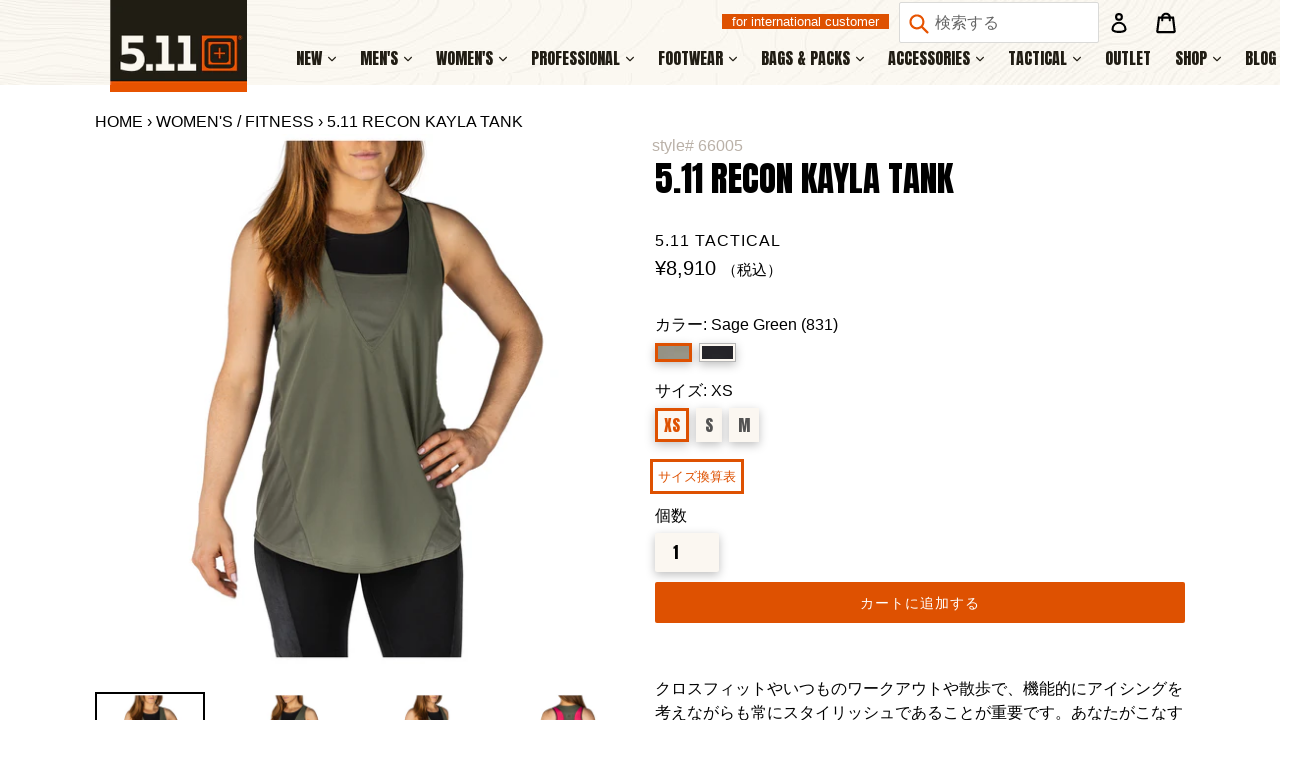

--- FILE ---
content_type: text/html; charset=utf-8
request_url: https://511tactical.jp/collections/womens-fitness/products/66005-5-11-recon-kayla-tank
body_size: 47353
content:
<!doctype html>
<!--[if IE 9]> <html class="ie9 no-js" lang="ja"> <![endif]-->
<!--[if (gt IE 9)|!(IE)]><!--> <html class="no-js" lang="ja"> <!--<![endif]-->
<head>
  <link rel="stylesheet" href="https://obscure-escarpment-2240.herokuapp.com/stylesheets/bcpo-front.css">
    <link href="https://fonts.googleapis.com/css?family=Archivo" rel="stylesheet">
  <link href="https://fonts.googleapis.com/css?family=Archivo+Narrow" rel="stylesheet">
  <script>var bcpo_product={"id":3942020349996,"title":"5.11 RECON KAYLA TANK","handle":"66005-5-11-recon-kayla-tank","description":"\u003cp\u003eクロスフィットやいつものワークアウトや散歩で、機能的にアイシングを考えながらも常にスタイリッシュであることが重要です。あなたがこなすメニューの中や、最も過酷な状況でも、このウエアを着れば軽く感じるでしょう。レーサーバックになった背部やメッシュ生地で速乾性をもち快適さを保ちます。\u003c\/p\u003e\n\u003cp\u003e\u003cstrong\u003e機能と特徴\u003c\/strong\u003e\u003c\/p\u003e\n\u003cul\u003e\n\u003cli\u003eレギュラーフィット\u003c\/li\u003e\n\u003cli\u003e本体：ポリエステル100％、ジャージ、4.5オンス\u003c\/li\u003e\n\u003cli\u003eコントラスト：100％ポリエステル、メッシュ、3.2オンス\u003c\/li\u003e\n\u003cli\u003e吸湿発散＆防臭加工\u003c\/li\u003e\n\u003cli\u003eレーサーバックスタイルタンク\u003c\/li\u003e\n\u003cli\u003e換気用メッシュパネル\u003c\/li\u003e\n\u003cli\u003e内側裾のコントラスト\u003c\/li\u003e\n\u003cli\u003e背面にはスコープフラグマーク\u003c\/li\u003e\n\u003cli\u003e引っかかりや摩耗、ピリング（毛玉）などに強い\u003c\/li\u003e\n\u003c\/ul\u003e","published_at":"2019-08-15T12:49:32+09:00","created_at":"2019-07-19T17:13:43+09:00","vendor":"5.11 Tactical","type":"WOMEN'S T-SHIRTS","tags":["SLEEVE LESS","WOMEN'S FITNESS"],"price":891000,"price_min":891000,"price_max":891000,"available":true,"price_varies":false,"compare_at_price":null,"compare_at_price_min":0,"compare_at_price_max":0,"compare_at_price_varies":false,"variants":[{"id":29437167501356,"title":"Sage Green (831) \/ XS","option1":"Sage Green (831)","option2":"XS","option3":null,"sku":"66005-831-XS","requires_shipping":true,"taxable":true,"featured_image":{"id":11974855262252,"product_id":3942020349996,"position":1,"created_at":"2019-07-19T17:26:29+09:00","updated_at":"2019-07-19T17:31:00+09:00","alt":null,"width":2000,"height":2000,"src":"\/\/511tactical.jp\/cdn\/shop\/products\/66005_SageGreen831_01.jpg?v=1563525060","variant_ids":[29437167501356,29437170909228,29437171826732]},"available":true,"name":"5.11 RECON KAYLA TANK - Sage Green (831) \/ XS","public_title":"Sage Green (831) \/ XS","options":["Sage Green (831)","XS"],"price":891000,"weight":0,"compare_at_price":null,"inventory_management":"shopify","barcode":"2000000073774","featured_media":{"alt":null,"id":2697803268140,"position":1,"preview_image":{"aspect_ratio":1.0,"height":2000,"width":2000,"src":"\/\/511tactical.jp\/cdn\/shop\/products\/66005_SageGreen831_01.jpg?v=1563525060"}},"requires_selling_plan":false,"selling_plan_allocations":[]},{"id":29437170909228,"title":"Sage Green (831) \/ S","option1":"Sage Green (831)","option2":"S","option3":null,"sku":"66005-831-S","requires_shipping":true,"taxable":true,"featured_image":{"id":11974855262252,"product_id":3942020349996,"position":1,"created_at":"2019-07-19T17:26:29+09:00","updated_at":"2019-07-19T17:31:00+09:00","alt":null,"width":2000,"height":2000,"src":"\/\/511tactical.jp\/cdn\/shop\/products\/66005_SageGreen831_01.jpg?v=1563525060","variant_ids":[29437167501356,29437170909228,29437171826732]},"available":true,"name":"5.11 RECON KAYLA TANK - Sage Green (831) \/ S","public_title":"Sage Green (831) \/ S","options":["Sage Green (831)","S"],"price":891000,"weight":0,"compare_at_price":null,"inventory_management":"shopify","barcode":"2000000073781","featured_media":{"alt":null,"id":2697803268140,"position":1,"preview_image":{"aspect_ratio":1.0,"height":2000,"width":2000,"src":"\/\/511tactical.jp\/cdn\/shop\/products\/66005_SageGreen831_01.jpg?v=1563525060"}},"requires_selling_plan":false,"selling_plan_allocations":[]},{"id":29437171826732,"title":"Sage Green (831) \/ M","option1":"Sage Green (831)","option2":"M","option3":null,"sku":"66005-831-M","requires_shipping":true,"taxable":true,"featured_image":{"id":11974855262252,"product_id":3942020349996,"position":1,"created_at":"2019-07-19T17:26:29+09:00","updated_at":"2019-07-19T17:31:00+09:00","alt":null,"width":2000,"height":2000,"src":"\/\/511tactical.jp\/cdn\/shop\/products\/66005_SageGreen831_01.jpg?v=1563525060","variant_ids":[29437167501356,29437170909228,29437171826732]},"available":true,"name":"5.11 RECON KAYLA TANK - Sage Green (831) \/ M","public_title":"Sage Green (831) \/ M","options":["Sage Green (831)","M"],"price":891000,"weight":0,"compare_at_price":null,"inventory_management":"shopify","barcode":"2000000073798","featured_media":{"alt":null,"id":2697803268140,"position":1,"preview_image":{"aspect_ratio":1.0,"height":2000,"width":2000,"src":"\/\/511tactical.jp\/cdn\/shop\/products\/66005_SageGreen831_01.jpg?v=1563525060"}},"requires_selling_plan":false,"selling_plan_allocations":[]},{"id":29437092855852,"title":"Black (019) \/ XS","option1":"Black (019)","option2":"XS","option3":null,"sku":"66005-019-XS","requires_shipping":true,"taxable":true,"featured_image":{"id":11974855000108,"product_id":3942020349996,"position":9,"created_at":"2019-07-19T17:26:06+09:00","updated_at":"2019-07-19T17:31:00+09:00","alt":null,"width":2000,"height":2000,"src":"\/\/511tactical.jp\/cdn\/shop\/products\/66005_Black019_01.jpg?v=1563525060","variant_ids":[29437092855852,29437092888620,29437092921388]},"available":true,"name":"5.11 RECON KAYLA TANK - Black (019) \/ XS","public_title":"Black (019) \/ XS","options":["Black (019)","XS"],"price":891000,"weight":0,"compare_at_price":null,"inventory_management":"shopify","barcode":"2000000073743","featured_media":{"alt":null,"id":2697803038764,"position":9,"preview_image":{"aspect_ratio":1.0,"height":2000,"width":2000,"src":"\/\/511tactical.jp\/cdn\/shop\/products\/66005_Black019_01.jpg?v=1563525060"}},"requires_selling_plan":false,"selling_plan_allocations":[]},{"id":29437092888620,"title":"Black (019) \/ S","option1":"Black (019)","option2":"S","option3":null,"sku":"66005-019-S","requires_shipping":true,"taxable":true,"featured_image":{"id":11974855000108,"product_id":3942020349996,"position":9,"created_at":"2019-07-19T17:26:06+09:00","updated_at":"2019-07-19T17:31:00+09:00","alt":null,"width":2000,"height":2000,"src":"\/\/511tactical.jp\/cdn\/shop\/products\/66005_Black019_01.jpg?v=1563525060","variant_ids":[29437092855852,29437092888620,29437092921388]},"available":true,"name":"5.11 RECON KAYLA TANK - Black (019) \/ S","public_title":"Black (019) \/ S","options":["Black (019)","S"],"price":891000,"weight":0,"compare_at_price":null,"inventory_management":"shopify","barcode":"2000000073750","featured_media":{"alt":null,"id":2697803038764,"position":9,"preview_image":{"aspect_ratio":1.0,"height":2000,"width":2000,"src":"\/\/511tactical.jp\/cdn\/shop\/products\/66005_Black019_01.jpg?v=1563525060"}},"requires_selling_plan":false,"selling_plan_allocations":[]},{"id":29437092921388,"title":"Black (019) \/ M","option1":"Black (019)","option2":"M","option3":null,"sku":"66005-019-M","requires_shipping":true,"taxable":true,"featured_image":{"id":11974855000108,"product_id":3942020349996,"position":9,"created_at":"2019-07-19T17:26:06+09:00","updated_at":"2019-07-19T17:31:00+09:00","alt":null,"width":2000,"height":2000,"src":"\/\/511tactical.jp\/cdn\/shop\/products\/66005_Black019_01.jpg?v=1563525060","variant_ids":[29437092855852,29437092888620,29437092921388]},"available":true,"name":"5.11 RECON KAYLA TANK - Black (019) \/ M","public_title":"Black (019) \/ M","options":["Black (019)","M"],"price":891000,"weight":0,"compare_at_price":null,"inventory_management":"shopify","barcode":"2000000073767","featured_media":{"alt":null,"id":2697803038764,"position":9,"preview_image":{"aspect_ratio":1.0,"height":2000,"width":2000,"src":"\/\/511tactical.jp\/cdn\/shop\/products\/66005_Black019_01.jpg?v=1563525060"}},"requires_selling_plan":false,"selling_plan_allocations":[]}],"images":["\/\/511tactical.jp\/cdn\/shop\/products\/66005_SageGreen831_01.jpg?v=1563525060","\/\/511tactical.jp\/cdn\/shop\/products\/66005_SageGreen831_01_1.jpg?v=1563525060","\/\/511tactical.jp\/cdn\/shop\/products\/66005_SageGreen831_01_2.jpg?v=1563525060","\/\/511tactical.jp\/cdn\/shop\/products\/66005_SageGreen831_01_3.jpg?v=1563525060","\/\/511tactical.jp\/cdn\/shop\/products\/66005_SageGreen831_01_4.jpg?v=1563525060","\/\/511tactical.jp\/cdn\/shop\/products\/66005_SageGreen831_01_5.jpg?v=1563525060","\/\/511tactical.jp\/cdn\/shop\/products\/66005_SageGreen831_01_6.jpg?v=1563525060","\/\/511tactical.jp\/cdn\/shop\/products\/66005_SageGreen831_01_7.jpg?v=1563525060","\/\/511tactical.jp\/cdn\/shop\/products\/66005_Black019_01.jpg?v=1563525060","\/\/511tactical.jp\/cdn\/shop\/products\/66005_Black019_01_1.jpg?v=1563525060","\/\/511tactical.jp\/cdn\/shop\/products\/66005_Black019_01_2.jpg?v=1563525060","\/\/511tactical.jp\/cdn\/shop\/products\/66005_Black019_01_3.jpg?v=1563525060","\/\/511tactical.jp\/cdn\/shop\/products\/66005_Black019_01_4.jpg?v=1563525060"],"featured_image":"\/\/511tactical.jp\/cdn\/shop\/products\/66005_SageGreen831_01.jpg?v=1563525060","options":["カラー","サイズ"],"media":[{"alt":null,"id":2697803268140,"position":1,"preview_image":{"aspect_ratio":1.0,"height":2000,"width":2000,"src":"\/\/511tactical.jp\/cdn\/shop\/products\/66005_SageGreen831_01.jpg?v=1563525060"},"aspect_ratio":1.0,"height":2000,"media_type":"image","src":"\/\/511tactical.jp\/cdn\/shop\/products\/66005_SageGreen831_01.jpg?v=1563525060","width":2000},{"alt":null,"id":2697803300908,"position":2,"preview_image":{"aspect_ratio":1.0,"height":2000,"width":2000,"src":"\/\/511tactical.jp\/cdn\/shop\/products\/66005_SageGreen831_01_1.jpg?v=1563525060"},"aspect_ratio":1.0,"height":2000,"media_type":"image","src":"\/\/511tactical.jp\/cdn\/shop\/products\/66005_SageGreen831_01_1.jpg?v=1563525060","width":2000},{"alt":null,"id":2697803366444,"position":3,"preview_image":{"aspect_ratio":1.0,"height":2000,"width":2000,"src":"\/\/511tactical.jp\/cdn\/shop\/products\/66005_SageGreen831_01_2.jpg?v=1563525060"},"aspect_ratio":1.0,"height":2000,"media_type":"image","src":"\/\/511tactical.jp\/cdn\/shop\/products\/66005_SageGreen831_01_2.jpg?v=1563525060","width":2000},{"alt":null,"id":2697804152876,"position":4,"preview_image":{"aspect_ratio":1.0,"height":2000,"width":2000,"src":"\/\/511tactical.jp\/cdn\/shop\/products\/66005_SageGreen831_01_3.jpg?v=1563525060"},"aspect_ratio":1.0,"height":2000,"media_type":"image","src":"\/\/511tactical.jp\/cdn\/shop\/products\/66005_SageGreen831_01_3.jpg?v=1563525060","width":2000},{"alt":null,"id":2697804185644,"position":5,"preview_image":{"aspect_ratio":1.0,"height":2000,"width":2000,"src":"\/\/511tactical.jp\/cdn\/shop\/products\/66005_SageGreen831_01_4.jpg?v=1563525060"},"aspect_ratio":1.0,"height":2000,"media_type":"image","src":"\/\/511tactical.jp\/cdn\/shop\/products\/66005_SageGreen831_01_4.jpg?v=1563525060","width":2000},{"alt":null,"id":2697804218412,"position":6,"preview_image":{"aspect_ratio":1.0,"height":2000,"width":2000,"src":"\/\/511tactical.jp\/cdn\/shop\/products\/66005_SageGreen831_01_5.jpg?v=1563525060"},"aspect_ratio":1.0,"height":2000,"media_type":"image","src":"\/\/511tactical.jp\/cdn\/shop\/products\/66005_SageGreen831_01_5.jpg?v=1563525060","width":2000},{"alt":null,"id":2697804251180,"position":7,"preview_image":{"aspect_ratio":1.0,"height":2000,"width":2000,"src":"\/\/511tactical.jp\/cdn\/shop\/products\/66005_SageGreen831_01_6.jpg?v=1563525060"},"aspect_ratio":1.0,"height":2000,"media_type":"image","src":"\/\/511tactical.jp\/cdn\/shop\/products\/66005_SageGreen831_01_6.jpg?v=1563525060","width":2000},{"alt":null,"id":2697804316716,"position":8,"preview_image":{"aspect_ratio":1.0,"height":2000,"width":2000,"src":"\/\/511tactical.jp\/cdn\/shop\/products\/66005_SageGreen831_01_7.jpg?v=1563525060"},"aspect_ratio":1.0,"height":2000,"media_type":"image","src":"\/\/511tactical.jp\/cdn\/shop\/products\/66005_SageGreen831_01_7.jpg?v=1563525060","width":2000},{"alt":null,"id":2697803038764,"position":9,"preview_image":{"aspect_ratio":1.0,"height":2000,"width":2000,"src":"\/\/511tactical.jp\/cdn\/shop\/products\/66005_Black019_01.jpg?v=1563525060"},"aspect_ratio":1.0,"height":2000,"media_type":"image","src":"\/\/511tactical.jp\/cdn\/shop\/products\/66005_Black019_01.jpg?v=1563525060","width":2000},{"alt":null,"id":2697803071532,"position":10,"preview_image":{"aspect_ratio":1.0,"height":2000,"width":2000,"src":"\/\/511tactical.jp\/cdn\/shop\/products\/66005_Black019_01_1.jpg?v=1563525060"},"aspect_ratio":1.0,"height":2000,"media_type":"image","src":"\/\/511tactical.jp\/cdn\/shop\/products\/66005_Black019_01_1.jpg?v=1563525060","width":2000},{"alt":null,"id":2697803104300,"position":11,"preview_image":{"aspect_ratio":1.0,"height":2000,"width":2000,"src":"\/\/511tactical.jp\/cdn\/shop\/products\/66005_Black019_01_2.jpg?v=1563525060"},"aspect_ratio":1.0,"height":2000,"media_type":"image","src":"\/\/511tactical.jp\/cdn\/shop\/products\/66005_Black019_01_2.jpg?v=1563525060","width":2000},{"alt":null,"id":2697803137068,"position":12,"preview_image":{"aspect_ratio":1.0,"height":2000,"width":2000,"src":"\/\/511tactical.jp\/cdn\/shop\/products\/66005_Black019_01_3.jpg?v=1563525060"},"aspect_ratio":1.0,"height":2000,"media_type":"image","src":"\/\/511tactical.jp\/cdn\/shop\/products\/66005_Black019_01_3.jpg?v=1563525060","width":2000},{"alt":null,"id":2697803169836,"position":13,"preview_image":{"aspect_ratio":1.0,"height":2000,"width":2000,"src":"\/\/511tactical.jp\/cdn\/shop\/products\/66005_Black019_01_4.jpg?v=1563525060"},"aspect_ratio":1.0,"height":2000,"media_type":"image","src":"\/\/511tactical.jp\/cdn\/shop\/products\/66005_Black019_01_4.jpg?v=1563525060","width":2000}],"requires_selling_plan":false,"selling_plan_groups":[],"content":"\u003cp\u003eクロスフィットやいつものワークアウトや散歩で、機能的にアイシングを考えながらも常にスタイリッシュであることが重要です。あなたがこなすメニューの中や、最も過酷な状況でも、このウエアを着れば軽く感じるでしょう。レーサーバックになった背部やメッシュ生地で速乾性をもち快適さを保ちます。\u003c\/p\u003e\n\u003cp\u003e\u003cstrong\u003e機能と特徴\u003c\/strong\u003e\u003c\/p\u003e\n\u003cul\u003e\n\u003cli\u003eレギュラーフィット\u003c\/li\u003e\n\u003cli\u003e本体：ポリエステル100％、ジャージ、4.5オンス\u003c\/li\u003e\n\u003cli\u003eコントラスト：100％ポリエステル、メッシュ、3.2オンス\u003c\/li\u003e\n\u003cli\u003e吸湿発散＆防臭加工\u003c\/li\u003e\n\u003cli\u003eレーサーバックスタイルタンク\u003c\/li\u003e\n\u003cli\u003e換気用メッシュパネル\u003c\/li\u003e\n\u003cli\u003e内側裾のコントラスト\u003c\/li\u003e\n\u003cli\u003e背面にはスコープフラグマーク\u003c\/li\u003e\n\u003cli\u003e引っかかりや摩耗、ピリング（毛玉）などに強い\u003c\/li\u003e\n\u003c\/ul\u003e"};  var bcpo_settings={"theme":"light","fallback":"buttons","border_style":"round","tooltips":"show","jumbo_colors":"medium","jumbo_images":"medium","circle_swatches":"","storewide_preorders":"off","rules":""};var bcpo_cdn = "//511tactical.jp/cdn/shop/t/3/assets/bcpo_cdn?v=189931";</script>
  <link rel="apple-touch-icon" href="https://cdn.shopify.com/s/files/1/3099/2814/files/511_scope.png"/>
  <meta charset="utf-8">
  <meta http-equiv="X-UA-Compatible" content="IE=edge,chrome=1">
  <meta name="viewport" content="width=device-width,initial-scale=1">
  <meta name="theme-color" content="#de5101">
  <link rel="canonical" href="https://511tactical.jp/products/66005-5-11-recon-kayla-tank">

  
    <link rel="shortcut icon" href="//511tactical.jp/cdn/shop/files/511_favicon_16x16_transparent_32x32.gif?v=1613159314" type="image/png">
  

  
  <title>
    66005 5.11 5.11 RECON KAYLA TANK
    
    
    
      &ndash; 5.11 Tactical Japan
    
  </title>

  
    <meta name="description" content="クロスフィットやいつものワークアウトや散歩で、機能的にアイシングを考えながらも常にスタイリッシュであることが重要です。あなたがこなすメニューの中や、最も過酷な状況でも、このウエアを着れば軽く感じるでしょう。レーサーバックになった背部やメッシュ生地で速乾性をもち快適さを保ちます。 機能と特徴 レギュラーフィット 本体：ポリエステル100％、ジャージ、4.5オンス コントラスト：100％ポリエステル、メッシュ、3.2オンス 吸湿発散＆防臭加工 レーサーバックスタイルタンク 換気用メッシュパネル 内側裾のコントラスト 背面にはスコープフラグマーク 引っかかりや摩耗、ピリング（毛玉）などに強い">
  

  <!-- /snippets/social-meta-tags.liquid -->




<meta property="og:site_name" content="5.11 Tactical Japan">
<meta property="og:url" content="https://511tactical.jp/products/66005-5-11-recon-kayla-tank">
<meta property="og:title" content="5.11 RECON KAYLA TANK">
<meta property="og:type" content="product">
<meta property="og:description" content="クロスフィットやいつものワークアウトや散歩で、機能的にアイシングを考えながらも常にスタイリッシュであることが重要です。あなたがこなすメニューの中や、最も過酷な状況でも、このウエアを着れば軽く感じるでしょう。レーサーバックになった背部やメッシュ生地で速乾性をもち快適さを保ちます。 機能と特徴 レギュラーフィット 本体：ポリエステル100％、ジャージ、4.5オンス コントラスト：100％ポリエステル、メッシュ、3.2オンス 吸湿発散＆防臭加工 レーサーバックスタイルタンク 換気用メッシュパネル 内側裾のコントラスト 背面にはスコープフラグマーク 引っかかりや摩耗、ピリング（毛玉）などに強い">

  <meta property="og:price:amount" content="8,910">
  <meta property="og:price:currency" content="JPY">

<meta property="og:image" content="http://511tactical.jp/cdn/shop/products/66005_SageGreen831_01_1200x1200.jpg?v=1563525060"><meta property="og:image" content="http://511tactical.jp/cdn/shop/products/66005_SageGreen831_01_1_1200x1200.jpg?v=1563525060"><meta property="og:image" content="http://511tactical.jp/cdn/shop/products/66005_SageGreen831_01_2_1200x1200.jpg?v=1563525060">
<meta property="og:image:secure_url" content="https://511tactical.jp/cdn/shop/products/66005_SageGreen831_01_1200x1200.jpg?v=1563525060"><meta property="og:image:secure_url" content="https://511tactical.jp/cdn/shop/products/66005_SageGreen831_01_1_1200x1200.jpg?v=1563525060"><meta property="og:image:secure_url" content="https://511tactical.jp/cdn/shop/products/66005_SageGreen831_01_2_1200x1200.jpg?v=1563525060">


  <meta name="twitter:site" content="@511_tky?lang=ja">

<meta name="twitter:card" content="summary_large_image">
<meta name="twitter:title" content="5.11 RECON KAYLA TANK">
<meta name="twitter:description" content="クロスフィットやいつものワークアウトや散歩で、機能的にアイシングを考えながらも常にスタイリッシュであることが重要です。あなたがこなすメニューの中や、最も過酷な状況でも、このウエアを着れば軽く感じるでしょう。レーサーバックになった背部やメッシュ生地で速乾性をもち快適さを保ちます。 機能と特徴 レギュラーフィット 本体：ポリエステル100％、ジャージ、4.5オンス コントラスト：100％ポリエステル、メッシュ、3.2オンス 吸湿発散＆防臭加工 レーサーバックスタイルタンク 換気用メッシュパネル 内側裾のコントラスト 背面にはスコープフラグマーク 引っかかりや摩耗、ピリング（毛玉）などに強い">


  <link href="//511tactical.jp/cdn/shop/t/3/assets/theme.scss.css?v=8742604229797091821696076917" rel="stylesheet" type="text/css" media="all" />
  



  <script>
    var theme = {
      strings: {
        addToCart: "カートに追加する",
        soldOut: "売り切れ",
        unavailable: "お取り扱いできません",
        showMore: "表示を増やす",
        showLess: "表示を減らす",
        addressError: "住所を調べる際にエラーが発生しました",
        addressNoResults: "その住所は見つかりませんでした",
        addressQueryLimit: "Google APIの使用量の制限を超えました。\u003ca href=\"https:\/\/developers.google.com\/maps\/premium\/usage-limits\"\u003eプレミアムプラン\u003c\/a\u003eへのアップグレードをご検討ください。",
        authError: "あなたのGoogle Mapsのアカウント認証で問題が発生しました。"
      },
      moneyFormat: "¥{{amount_no_decimals}}"
    }

    document.documentElement.className = document.documentElement.className.replace('no-js', 'js');
  </script>
  
  <link href="https://fonts.googleapis.com/css?family=Anton" rel="stylesheet">
  <link href="https://fonts.googleapis.com/earlyaccess/mplus1p.css" rel="stylesheet" />
  <link rel="stylesheet" href="https://fonts.googleapis.com/earlyaccess/notosansjp.css">

  <!--[if (lte IE 9) ]><script src="//511tactical.jp/cdn/shop/t/3/assets/match-media.min.js?v=22265819453975888031518596053" type="text/javascript"></script><![endif]-->

  

  <!--[if (gt IE 9)|!(IE)]><!--><script src="//511tactical.jp/cdn/shop/t/3/assets/lazysizes.js?v=68441465964607740661518596053" async="async"></script><!--<![endif]-->
  <!--[if lte IE 9]><script src="//511tactical.jp/cdn/shop/t/3/assets/lazysizes.min.js?v=189931"></script><![endif]-->

  <!--[if (gt IE 9)|!(IE)]><!--><script src="//511tactical.jp/cdn/shop/t/3/assets/vendor.js?v=136118274122071307521518596054" defer="defer"></script><!--<![endif]-->
  <!--[if lte IE 9]><script src="//511tactical.jp/cdn/shop/t/3/assets/vendor.js?v=136118274122071307521518596054"></script><![endif]-->

  <!--[if (gt IE 9)|!(IE)]><!--><script src="//511tactical.jp/cdn/shop/t/3/assets/theme.js?v=91261297469654134521555989253" defer="defer"></script><!--<![endif]-->
  <!--[if lte IE 9]><script src="//511tactical.jp/cdn/shop/t/3/assets/theme.js?v=91261297469654134521555989253"></script><![endif]-->

  
  
  <script>window.performance && window.performance.mark && window.performance.mark('shopify.content_for_header.start');</script><meta name="google-site-verification" content="ANplh2ON1cXFcuE0xjnDLv1EarT4dqTxcYQrUx7DH_4">
<meta id="shopify-digital-wallet" name="shopify-digital-wallet" content="/30992814/digital_wallets/dialog">
<meta name="shopify-checkout-api-token" content="3f9b7f2fc716d3fab5a58d64d7ac65ea">
<meta id="in-context-paypal-metadata" data-shop-id="30992814" data-venmo-supported="false" data-environment="production" data-locale="ja_JP" data-paypal-v4="true" data-currency="JPY">
<link rel="alternate" type="application/json+oembed" href="https://511tactical.jp/products/66005-5-11-recon-kayla-tank.oembed">
<script async="async" src="/checkouts/internal/preloads.js?locale=ja-JP"></script>
<link rel="preconnect" href="https://shop.app" crossorigin="anonymous">
<script async="async" src="https://shop.app/checkouts/internal/preloads.js?locale=ja-JP&shop_id=30992814" crossorigin="anonymous"></script>
<script id="shopify-features" type="application/json">{"accessToken":"3f9b7f2fc716d3fab5a58d64d7ac65ea","betas":["rich-media-storefront-analytics"],"domain":"511tactical.jp","predictiveSearch":false,"shopId":30992814,"locale":"ja"}</script>
<script>var Shopify = Shopify || {};
Shopify.shop = "511tactical-tokyo.myshopify.com";
Shopify.locale = "ja";
Shopify.currency = {"active":"JPY","rate":"1.0"};
Shopify.country = "JP";
Shopify.theme = {"name":"Debut","id":16555900972,"schema_name":"Debut","schema_version":"2.1.0","theme_store_id":796,"role":"main"};
Shopify.theme.handle = "null";
Shopify.theme.style = {"id":null,"handle":null};
Shopify.cdnHost = "511tactical.jp/cdn";
Shopify.routes = Shopify.routes || {};
Shopify.routes.root = "/";</script>
<script type="module">!function(o){(o.Shopify=o.Shopify||{}).modules=!0}(window);</script>
<script>!function(o){function n(){var o=[];function n(){o.push(Array.prototype.slice.apply(arguments))}return n.q=o,n}var t=o.Shopify=o.Shopify||{};t.loadFeatures=n(),t.autoloadFeatures=n()}(window);</script>
<script>
  window.ShopifyPay = window.ShopifyPay || {};
  window.ShopifyPay.apiHost = "shop.app\/pay";
  window.ShopifyPay.redirectState = null;
</script>
<script id="shop-js-analytics" type="application/json">{"pageType":"product"}</script>
<script defer="defer" async type="module" src="//511tactical.jp/cdn/shopifycloud/shop-js/modules/v2/client.init-shop-cart-sync_CZKilf07.ja.esm.js"></script>
<script defer="defer" async type="module" src="//511tactical.jp/cdn/shopifycloud/shop-js/modules/v2/chunk.common_rlhnONO2.esm.js"></script>
<script type="module">
  await import("//511tactical.jp/cdn/shopifycloud/shop-js/modules/v2/client.init-shop-cart-sync_CZKilf07.ja.esm.js");
await import("//511tactical.jp/cdn/shopifycloud/shop-js/modules/v2/chunk.common_rlhnONO2.esm.js");

  window.Shopify.SignInWithShop?.initShopCartSync?.({"fedCMEnabled":true,"windoidEnabled":true});

</script>
<script>
  window.Shopify = window.Shopify || {};
  if (!window.Shopify.featureAssets) window.Shopify.featureAssets = {};
  window.Shopify.featureAssets['shop-js'] = {"shop-cart-sync":["modules/v2/client.shop-cart-sync_BwCHLH8C.ja.esm.js","modules/v2/chunk.common_rlhnONO2.esm.js"],"init-fed-cm":["modules/v2/client.init-fed-cm_CQXj6EwP.ja.esm.js","modules/v2/chunk.common_rlhnONO2.esm.js"],"shop-button":["modules/v2/client.shop-button_B7JE2zCc.ja.esm.js","modules/v2/chunk.common_rlhnONO2.esm.js"],"init-windoid":["modules/v2/client.init-windoid_DQ9csUH7.ja.esm.js","modules/v2/chunk.common_rlhnONO2.esm.js"],"shop-cash-offers":["modules/v2/client.shop-cash-offers_DxEVlT9h.ja.esm.js","modules/v2/chunk.common_rlhnONO2.esm.js","modules/v2/chunk.modal_BI56FOb0.esm.js"],"shop-toast-manager":["modules/v2/client.shop-toast-manager_BE8_-kNb.ja.esm.js","modules/v2/chunk.common_rlhnONO2.esm.js"],"init-shop-email-lookup-coordinator":["modules/v2/client.init-shop-email-lookup-coordinator_BgbPPTAQ.ja.esm.js","modules/v2/chunk.common_rlhnONO2.esm.js"],"pay-button":["modules/v2/client.pay-button_hoKCMeMC.ja.esm.js","modules/v2/chunk.common_rlhnONO2.esm.js"],"avatar":["modules/v2/client.avatar_BTnouDA3.ja.esm.js"],"init-shop-cart-sync":["modules/v2/client.init-shop-cart-sync_CZKilf07.ja.esm.js","modules/v2/chunk.common_rlhnONO2.esm.js"],"shop-login-button":["modules/v2/client.shop-login-button_BXDQHqjj.ja.esm.js","modules/v2/chunk.common_rlhnONO2.esm.js","modules/v2/chunk.modal_BI56FOb0.esm.js"],"init-customer-accounts-sign-up":["modules/v2/client.init-customer-accounts-sign-up_C3NeUvFd.ja.esm.js","modules/v2/client.shop-login-button_BXDQHqjj.ja.esm.js","modules/v2/chunk.common_rlhnONO2.esm.js","modules/v2/chunk.modal_BI56FOb0.esm.js"],"init-shop-for-new-customer-accounts":["modules/v2/client.init-shop-for-new-customer-accounts_D-v2xi0b.ja.esm.js","modules/v2/client.shop-login-button_BXDQHqjj.ja.esm.js","modules/v2/chunk.common_rlhnONO2.esm.js","modules/v2/chunk.modal_BI56FOb0.esm.js"],"init-customer-accounts":["modules/v2/client.init-customer-accounts_Cciaq_Mb.ja.esm.js","modules/v2/client.shop-login-button_BXDQHqjj.ja.esm.js","modules/v2/chunk.common_rlhnONO2.esm.js","modules/v2/chunk.modal_BI56FOb0.esm.js"],"shop-follow-button":["modules/v2/client.shop-follow-button_CM9l58Wl.ja.esm.js","modules/v2/chunk.common_rlhnONO2.esm.js","modules/v2/chunk.modal_BI56FOb0.esm.js"],"lead-capture":["modules/v2/client.lead-capture_oVhdpGxe.ja.esm.js","modules/v2/chunk.common_rlhnONO2.esm.js","modules/v2/chunk.modal_BI56FOb0.esm.js"],"checkout-modal":["modules/v2/client.checkout-modal_BbgmKIDX.ja.esm.js","modules/v2/chunk.common_rlhnONO2.esm.js","modules/v2/chunk.modal_BI56FOb0.esm.js"],"shop-login":["modules/v2/client.shop-login_BRorRhgW.ja.esm.js","modules/v2/chunk.common_rlhnONO2.esm.js","modules/v2/chunk.modal_BI56FOb0.esm.js"],"payment-terms":["modules/v2/client.payment-terms_Ba4TR13R.ja.esm.js","modules/v2/chunk.common_rlhnONO2.esm.js","modules/v2/chunk.modal_BI56FOb0.esm.js"]};
</script>
<script>(function() {
  var isLoaded = false;
  function asyncLoad() {
    if (isLoaded) return;
    isLoaded = true;
    var urls = ["https:\/\/chimpstatic.com\/mcjs-connected\/js\/users\/25a85660064e3f8c85016002b\/dac5cf69cb2d44d4faf3fecd7.js?shop=511tactical-tokyo.myshopify.com","https:\/\/cdn.jsdelivr.net\/gh\/apphq\/slidecart-dist@master\/slidecarthq-forward.js?4\u0026shop=511tactical-tokyo.myshopify.com","\/\/backinstock.useamp.com\/widget\/15921_1767154286.js?category=bis\u0026v=6\u0026shop=511tactical-tokyo.myshopify.com"];
    for (var i = 0; i < urls.length; i++) {
      var s = document.createElement('script');
      s.type = 'text/javascript';
      s.async = true;
      s.src = urls[i];
      var x = document.getElementsByTagName('script')[0];
      x.parentNode.insertBefore(s, x);
    }
  };
  if(window.attachEvent) {
    window.attachEvent('onload', asyncLoad);
  } else {
    window.addEventListener('load', asyncLoad, false);
  }
})();</script>
<script id="__st">var __st={"a":30992814,"offset":32400,"reqid":"a79cbba8-2af3-4f1a-b4f9-a0ea6d5a9c7d-1768968197","pageurl":"511tactical.jp\/collections\/womens-fitness\/products\/66005-5-11-recon-kayla-tank","u":"cf2c35b862ea","p":"product","rtyp":"product","rid":3942020349996};</script>
<script>window.ShopifyPaypalV4VisibilityTracking = true;</script>
<script id="captcha-bootstrap">!function(){'use strict';const t='contact',e='account',n='new_comment',o=[[t,t],['blogs',n],['comments',n],[t,'customer']],c=[[e,'customer_login'],[e,'guest_login'],[e,'recover_customer_password'],[e,'create_customer']],r=t=>t.map((([t,e])=>`form[action*='/${t}']:not([data-nocaptcha='true']) input[name='form_type'][value='${e}']`)).join(','),a=t=>()=>t?[...document.querySelectorAll(t)].map((t=>t.form)):[];function s(){const t=[...o],e=r(t);return a(e)}const i='password',u='form_key',d=['recaptcha-v3-token','g-recaptcha-response','h-captcha-response',i],f=()=>{try{return window.sessionStorage}catch{return}},m='__shopify_v',_=t=>t.elements[u];function p(t,e,n=!1){try{const o=window.sessionStorage,c=JSON.parse(o.getItem(e)),{data:r}=function(t){const{data:e,action:n}=t;return t[m]||n?{data:e,action:n}:{data:t,action:n}}(c);for(const[e,n]of Object.entries(r))t.elements[e]&&(t.elements[e].value=n);n&&o.removeItem(e)}catch(o){console.error('form repopulation failed',{error:o})}}const l='form_type',E='cptcha';function T(t){t.dataset[E]=!0}const w=window,h=w.document,L='Shopify',v='ce_forms',y='captcha';let A=!1;((t,e)=>{const n=(g='f06e6c50-85a8-45c8-87d0-21a2b65856fe',I='https://cdn.shopify.com/shopifycloud/storefront-forms-hcaptcha/ce_storefront_forms_captcha_hcaptcha.v1.5.2.iife.js',D={infoText:'hCaptchaによる保護',privacyText:'プライバシー',termsText:'利用規約'},(t,e,n)=>{const o=w[L][v],c=o.bindForm;if(c)return c(t,g,e,D).then(n);var r;o.q.push([[t,g,e,D],n]),r=I,A||(h.body.append(Object.assign(h.createElement('script'),{id:'captcha-provider',async:!0,src:r})),A=!0)});var g,I,D;w[L]=w[L]||{},w[L][v]=w[L][v]||{},w[L][v].q=[],w[L][y]=w[L][y]||{},w[L][y].protect=function(t,e){n(t,void 0,e),T(t)},Object.freeze(w[L][y]),function(t,e,n,w,h,L){const[v,y,A,g]=function(t,e,n){const i=e?o:[],u=t?c:[],d=[...i,...u],f=r(d),m=r(i),_=r(d.filter((([t,e])=>n.includes(e))));return[a(f),a(m),a(_),s()]}(w,h,L),I=t=>{const e=t.target;return e instanceof HTMLFormElement?e:e&&e.form},D=t=>v().includes(t);t.addEventListener('submit',(t=>{const e=I(t);if(!e)return;const n=D(e)&&!e.dataset.hcaptchaBound&&!e.dataset.recaptchaBound,o=_(e),c=g().includes(e)&&(!o||!o.value);(n||c)&&t.preventDefault(),c&&!n&&(function(t){try{if(!f())return;!function(t){const e=f();if(!e)return;const n=_(t);if(!n)return;const o=n.value;o&&e.removeItem(o)}(t);const e=Array.from(Array(32),(()=>Math.random().toString(36)[2])).join('');!function(t,e){_(t)||t.append(Object.assign(document.createElement('input'),{type:'hidden',name:u})),t.elements[u].value=e}(t,e),function(t,e){const n=f();if(!n)return;const o=[...t.querySelectorAll(`input[type='${i}']`)].map((({name:t})=>t)),c=[...d,...o],r={};for(const[a,s]of new FormData(t).entries())c.includes(a)||(r[a]=s);n.setItem(e,JSON.stringify({[m]:1,action:t.action,data:r}))}(t,e)}catch(e){console.error('failed to persist form',e)}}(e),e.submit())}));const S=(t,e)=>{t&&!t.dataset[E]&&(n(t,e.some((e=>e===t))),T(t))};for(const o of['focusin','change'])t.addEventListener(o,(t=>{const e=I(t);D(e)&&S(e,y())}));const B=e.get('form_key'),M=e.get(l),P=B&&M;t.addEventListener('DOMContentLoaded',(()=>{const t=y();if(P)for(const e of t)e.elements[l].value===M&&p(e,B);[...new Set([...A(),...v().filter((t=>'true'===t.dataset.shopifyCaptcha))])].forEach((e=>S(e,t)))}))}(h,new URLSearchParams(w.location.search),n,t,e,['guest_login'])})(!0,!0)}();</script>
<script integrity="sha256-4kQ18oKyAcykRKYeNunJcIwy7WH5gtpwJnB7kiuLZ1E=" data-source-attribution="shopify.loadfeatures" defer="defer" src="//511tactical.jp/cdn/shopifycloud/storefront/assets/storefront/load_feature-a0a9edcb.js" crossorigin="anonymous"></script>
<script crossorigin="anonymous" defer="defer" src="//511tactical.jp/cdn/shopifycloud/storefront/assets/shopify_pay/storefront-65b4c6d7.js?v=20250812"></script>
<script data-source-attribution="shopify.dynamic_checkout.dynamic.init">var Shopify=Shopify||{};Shopify.PaymentButton=Shopify.PaymentButton||{isStorefrontPortableWallets:!0,init:function(){window.Shopify.PaymentButton.init=function(){};var t=document.createElement("script");t.src="https://511tactical.jp/cdn/shopifycloud/portable-wallets/latest/portable-wallets.ja.js",t.type="module",document.head.appendChild(t)}};
</script>
<script data-source-attribution="shopify.dynamic_checkout.buyer_consent">
  function portableWalletsHideBuyerConsent(e){var t=document.getElementById("shopify-buyer-consent"),n=document.getElementById("shopify-subscription-policy-button");t&&n&&(t.classList.add("hidden"),t.setAttribute("aria-hidden","true"),n.removeEventListener("click",e))}function portableWalletsShowBuyerConsent(e){var t=document.getElementById("shopify-buyer-consent"),n=document.getElementById("shopify-subscription-policy-button");t&&n&&(t.classList.remove("hidden"),t.removeAttribute("aria-hidden"),n.addEventListener("click",e))}window.Shopify?.PaymentButton&&(window.Shopify.PaymentButton.hideBuyerConsent=portableWalletsHideBuyerConsent,window.Shopify.PaymentButton.showBuyerConsent=portableWalletsShowBuyerConsent);
</script>
<script data-source-attribution="shopify.dynamic_checkout.cart.bootstrap">document.addEventListener("DOMContentLoaded",(function(){function t(){return document.querySelector("shopify-accelerated-checkout-cart, shopify-accelerated-checkout")}if(t())Shopify.PaymentButton.init();else{new MutationObserver((function(e,n){t()&&(Shopify.PaymentButton.init(),n.disconnect())})).observe(document.body,{childList:!0,subtree:!0})}}));
</script>
<script id='scb4127' type='text/javascript' async='' src='https://511tactical.jp/cdn/shopifycloud/privacy-banner/storefront-banner.js'></script><link id="shopify-accelerated-checkout-styles" rel="stylesheet" media="screen" href="https://511tactical.jp/cdn/shopifycloud/portable-wallets/latest/accelerated-checkout-backwards-compat.css" crossorigin="anonymous">
<style id="shopify-accelerated-checkout-cart">
        #shopify-buyer-consent {
  margin-top: 1em;
  display: inline-block;
  width: 100%;
}

#shopify-buyer-consent.hidden {
  display: none;
}

#shopify-subscription-policy-button {
  background: none;
  border: none;
  padding: 0;
  text-decoration: underline;
  font-size: inherit;
  cursor: pointer;
}

#shopify-subscription-policy-button::before {
  box-shadow: none;
}

      </style>

<script>window.performance && window.performance.mark && window.performance.mark('shopify.content_for_header.end');</script>

<script>window.BOLD = window.BOLD || {};
    window.BOLD.common = window.BOLD.common || {};
    window.BOLD.common.Shopify = window.BOLD.common.Shopify || {};
    window.BOLD.common.Shopify.shop = {
      domain: '511tactical.jp',
      permanent_domain: '511tactical-tokyo.myshopify.com',
      url: 'https://511tactical.jp',
      secure_url: 'https://511tactical.jp',
      money_format: "¥{{amount_no_decimals}}",
      currency: "JPY"
    };
    window.BOLD.common.Shopify.customer = {
      id: null,
      tags: null,
    };
    window.BOLD.common.Shopify.cart = {"note":null,"attributes":{},"original_total_price":0,"total_price":0,"total_discount":0,"total_weight":0.0,"item_count":0,"items":[],"requires_shipping":false,"currency":"JPY","items_subtotal_price":0,"cart_level_discount_applications":[],"checkout_charge_amount":0};
    window.BOLD.common.template = 'product';window.BOLD.common.Shopify.formatMoney = function(money, format) {
        function n(t, e) {
            return "undefined" == typeof t ? e : t
        }
        function r(t, e, r, i) {
            if (e = n(e, 2),
                r = n(r, ","),
                i = n(i, "."),
            isNaN(t) || null == t)
                return 0;
            t = (t / 100).toFixed(e);
            var o = t.split(".")
                , a = o[0].replace(/(\d)(?=(\d\d\d)+(?!\d))/g, "$1" + r)
                , s = o[1] ? i + o[1] : "";
            return a + s
        }
        "string" == typeof money && (money = money.replace(".", ""));
        var i = ""
            , o = /\{\{\s*(\w+)\s*\}\}/
            , a = format || window.BOLD.common.Shopify.shop.money_format || window.Shopify.money_format || "$ {{ amount }}";
        switch (a.match(o)[1]) {
            case "amount":
                i = r(money, 2, ",", ".");
                break;
            case "amount_no_decimals":
                i = r(money, 0, ",", ".");
                break;
            case "amount_with_comma_separator":
                i = r(money, 2, ".", ",");
                break;
            case "amount_no_decimals_with_comma_separator":
                i = r(money, 0, ".", ",");
                break;
            case "amount_with_space_separator":
                i = r(money, 2, " ", ",");
                break;
            case "amount_no_decimals_with_space_separator":
                i = r(money, 0, " ", ",");
                break;
            case "amount_with_apostrophe_separator":
                i = r(money, 2, "'", ".");
                break;
        }
        return a.replace(o, i);
    };
    window.BOLD.common.Shopify.saveProduct = function (handle, product) {
      if (typeof handle === 'string' && typeof window.BOLD.common.Shopify.products[handle] === 'undefined') {
        if (typeof product === 'number') {
          window.BOLD.common.Shopify.handles[product] = handle;
          product = { id: product };
        }
        window.BOLD.common.Shopify.products[handle] = product;
      }
    };
    window.BOLD.common.Shopify.saveVariant = function (variant_id, variant) {
      if (typeof variant_id === 'number' && typeof window.BOLD.common.Shopify.variants[variant_id] === 'undefined') {
        window.BOLD.common.Shopify.variants[variant_id] = variant;
      }
    };window.BOLD.common.Shopify.products = window.BOLD.common.Shopify.products || {};
    window.BOLD.common.Shopify.variants = window.BOLD.common.Shopify.variants || {};
    window.BOLD.common.Shopify.handles = window.BOLD.common.Shopify.handles || {};window.BOLD.common.Shopify.handle = "66005-5-11-recon-kayla-tank"
window.BOLD.common.Shopify.saveProduct("66005-5-11-recon-kayla-tank", 3942020349996);window.BOLD.common.Shopify.saveVariant(29437167501356, { product_id: 3942020349996, product_handle: "66005-5-11-recon-kayla-tank", price: 891000, group_id: '', csp_metafield: {}});window.BOLD.common.Shopify.saveVariant(29437170909228, { product_id: 3942020349996, product_handle: "66005-5-11-recon-kayla-tank", price: 891000, group_id: '', csp_metafield: {}});window.BOLD.common.Shopify.saveVariant(29437171826732, { product_id: 3942020349996, product_handle: "66005-5-11-recon-kayla-tank", price: 891000, group_id: '', csp_metafield: {}});window.BOLD.common.Shopify.saveVariant(29437092855852, { product_id: 3942020349996, product_handle: "66005-5-11-recon-kayla-tank", price: 891000, group_id: '', csp_metafield: {}});window.BOLD.common.Shopify.saveVariant(29437092888620, { product_id: 3942020349996, product_handle: "66005-5-11-recon-kayla-tank", price: 891000, group_id: '', csp_metafield: {}});window.BOLD.common.Shopify.saveVariant(29437092921388, { product_id: 3942020349996, product_handle: "66005-5-11-recon-kayla-tank", price: 891000, group_id: '', csp_metafield: {}});window.BOLD.apps_installed = {"Product Discount":1,"Product Upsell":3} || {};window.BOLD.common.Shopify.metafields = window.BOLD.common.Shopify.metafields || {};window.BOLD.common.Shopify.metafields["bold_rp"] = {};window.BOLD.common.Shopify.metafields["bold_csp_defaults"] = {};window.BOLD.common.cacheParams = window.BOLD.common.cacheParams || {};
</script><link href="//511tactical.jp/cdn/shop/t/3/assets/bold-upsell.css?v=51915886505602322711589506935" rel="stylesheet" type="text/css" media="all" />
<link href="//511tactical.jp/cdn/shop/t/3/assets/bold-upsell-custom.css?v=189931" rel="stylesheet" type="text/css" media="all" /><div id="shopify-section-filter-menu-settings" class="shopify-section"><style type="text/css">
/*  Filter Menu Color and Image Section CSS */</style>
<link href="//511tactical.jp/cdn/shop/t/3/assets/filter-menu.scss.css?v=91574702171339908381696076914" rel="stylesheet" type="text/css" media="all" />
<script src="//511tactical.jp/cdn/shop/t/3/assets/filter-menu.js?v=33423275811885662991521726694" type="text/javascript"></script>





</div>
<!--Gem_Page_Header_Script-->
    


<!--End_Gem_Page_Header_Script-->



    

    
  
<!-- BEGIN app block: shopify://apps/also-bought/blocks/app-embed-block/b94b27b4-738d-4d92-9e60-43c22d1da3f2 --><script>
    window.codeblackbelt = window.codeblackbelt || {};
    window.codeblackbelt.shop = window.codeblackbelt.shop || '511tactical-tokyo.myshopify.com';
    
        window.codeblackbelt.productId = 3942020349996;</script><script src="//cdn.codeblackbelt.com/widgets/also-bought/main.min.js?version=2026012113+0900" async></script>
<!-- END app block --><!-- BEGIN app block: shopify://apps/buddha-mega-menu-navigation/blocks/megamenu/dbb4ce56-bf86-4830-9b3d-16efbef51c6f -->
<script>
        var productImageAndPrice = [],
            collectionImages = [],
            articleImages = [],
            mmLivIcons = false,
            mmFlipClock = false,
            mmFixesUseJquery = false,
            mmNumMMI = 2,
            mmSchemaTranslation = {},
            mmMenuStrings =  [] ,
            mmShopLocale = "ja",
            mmShopLocaleCollectionsRoute = "/collections",
            mmSchemaDesignJSON = [{"action":"menu-select","value":"none"},{"action":"design","setting":"link_color","value":"#ffffff"},{"action":"design","setting":"font_size","value":"14px"},{"action":"design","setting":"link_hover_color","value":"#a9a9a9"},{"action":"design","setting":"background_hover_color","value":"#000000"},{"action":"design","setting":"background_color","value":"#000000"},{"action":"design","setting":"text_color","value":"#ffffff"},{"action":"design","setting":"tree_sub_direction","value":"set_tree_auto"},{"action":"design","setting":"button_background_hover_color","value":"#0d8781"},{"action":"design","setting":"button_background_color","value":"#0da19a"},{"action":"design","setting":"button_text_hover_color","value":"#ffffff"},{"action":"design","setting":"button_text_color","value":"#ffffff"},{"action":"design","setting":"vertical_text_color","value":"#4e4e4e"},{"action":"design","setting":"vertical_link_color","value":"#4e4e4e"},{"action":"design","setting":"vertical_link_hover_color","value":"#0da19a"},{"action":"design","setting":"vertical_font_size","value":"13px"},{"action":"design","setting":"font_family","value":"Anton"}],
            mmDomChangeSkipUl = ",.slick-dots,.grid--view-items",
            buddhaMegaMenuShop = "511tactical-tokyo.myshopify.com",
            mmWireframeCompression = "0",
            mmExtensionAssetUrl = "https://cdn.shopify.com/extensions/019abe06-4a3f-7763-88da-170e1b54169b/mega-menu-151/assets/";var bestSellersHTML = '';var newestProductsHTML = '';/* get link lists api */
        var linkLists={"main-menu" : {"title":"Main menu", "items":["/collections/new-item","#","#","#","#","#","#","#","/collections/outlet","/pages/official-store","/blogs/%E8%A3%BD%E5%93%81%E6%83%85%E5%A0%B1",]},"footer" : {"title":"Footer menu", "items":["/pages/ec-store","/pages/about","/pages/for-international-customer","/pages/size-guide","https://511tactical.jp/pages/otoriyose",]},"link-list" : {"title":"規約関連", "items":["/pages/catalog-page","/blogs/%E8%A3%BD%E5%93%81%E6%83%85%E5%A0%B1","/pages/law","/pages/guide","/pages/privacypolicy","/pages/contact",]},"customer-account-main-menu" : {"title":"お客様アカウントのメインメニュー", "items":["/","https://shopify.com/30992814/account/orders?locale=ja&amp;region_country=JP",]},};/*ENDPARSE*/

        linkLists["force-mega-menu"]={};linkLists["force-mega-menu"].title="Debut Theme - Mega Menu";linkLists["force-mega-menu"].items=[1];

        /* set product prices *//* get the collection images *//* get the article images *//* customer fixes */
        var mmThemeFixesBeforeInit = function(){ mobileMenuMilliseconds = 500; mmHorizontalMenus = "#AccessibleNav #SiteNav"; mmVerticalMenus = "#MobileNav"; }; var mmThemeFixesBefore = function(){ if (selectedMenu=="force-mega-menu" && tempMenuObject.u.id == "MobileNav") { tempMenuObject.forceMenu = true; tempMenuObject.skipCheck = true; tempMenuObject.liClasses = "mobile-nav__item border-bottom"; tempMenuObject.aClasses = "mobile-nav__link"; tempMenuObject.liItems = []; var children = tempMenuObject.u.children; for (var i=0; i<children.length; i++) { if (children[i].nodeName == "LI") { if (children[i].querySelector(".currency-selector") == null) { tempMenuObject.liItems[tempMenuObject.liItems.length] = children[i]; } } } } else if (selectedMenu=="force-mega-menu" && tempMenuObject.u.id == "SiteNav") { tempMenuObject.forceMenu = true; tempMenuObject.skipCheck = true; tempMenuObject.liClasses = ""; tempMenuObject.aClasses = "site-nav__link site-nav__link--main"; tempMenuObject.liItems = []; var children = tempMenuObject.u.children; for (var i=0; i<children.length; i++) { if (children[i].nodeName == "LI") { tempMenuObject.liItems[tempMenuObject.liItems.length] = children[i]; } } } }; var mmThemeFixesAfter = function(){ var style = " .mobile-nav-wrapper { overflow:visible; z-index:1; opacity: 1; } .site-header { z-index:9; }"; mmAddStyle(style, "themeScript"); }; 
        

        var mmWireframe = {"html" : "<li class=\"buddha-menu-item\"  ><a data-href=\"/collections/mens\" href=\"/collections/mens\" aria-label=\"MEN'S\" data-no-instant=\"\" onclick=\"mmGoToPage(this, event); return false;\"  ><i class=\"mm-icon static fa fa-none\" aria-hidden=\"true\"></i><span class=\"mm-title\">MEN'S</span><i class=\"mm-arrow mm-angle-down\" aria-hidden=\"true\"></i><span class=\"toggle-menu-btn\" style=\"display:none;\" title=\"Toggle menu\" onclick=\"return toggleSubmenu(this)\"><span class=\"mm-arrow-icon\"><span class=\"bar-one\"></span><span class=\"bar-two\"></span></span></span></a><ul class=\"mm-submenu tree  small mm-last-level\"><li data-href=\"/collections/mens\" href=\"/collections/mens\" aria-label=\"新商品\" data-no-instant=\"\" onclick=\"mmGoToPage(this, event); return false;\"  ><a data-href=\"/collections/mens\" href=\"/collections/mens\" aria-label=\"新商品\" data-no-instant=\"\" onclick=\"mmGoToPage(this, event); return false;\"  ><span class=\"mm-title\">新商品</span></a></li></ul></li><li class=\"buddha-menu-item\"  ><a data-href=\"/collections/womens\" href=\"/collections/womens\" aria-label=\"WEMEN'S\" data-no-instant=\"\" onclick=\"mmGoToPage(this, event); return false;\"  ><i class=\"mm-icon static fa fa-none\" aria-hidden=\"true\"></i><span class=\"mm-title\">WEMEN'S</span><i class=\"mm-arrow mm-angle-down\" aria-hidden=\"true\"></i><span class=\"toggle-menu-btn\" style=\"display:none;\" title=\"Toggle menu\" onclick=\"return toggleSubmenu(this)\"><span class=\"mm-arrow-icon\"><span class=\"bar-one\"></span><span class=\"bar-two\"></span></span></span></a><ul class=\"mm-submenu tree  small mm-last-level\"><li data-href=\"/collections/frontpage\" href=\"/collections/frontpage\" aria-label=\"NEW ITEMS\" data-no-instant=\"\" onclick=\"mmGoToPage(this, event); return false;\"  ><a data-href=\"/collections/frontpage\" href=\"/collections/frontpage\" aria-label=\"NEW ITEMS\" data-no-instant=\"\" onclick=\"mmGoToPage(this, event); return false;\"  ><span class=\"mm-title\">NEW ITEMS</span></a></li></ul></li>" };

        function mmLoadJS(file, async = true) {
            let script = document.createElement("script");
            script.setAttribute("src", file);
            script.setAttribute("data-no-instant", "");
            script.setAttribute("type", "text/javascript");
            script.setAttribute("async", async);
            document.head.appendChild(script);
        }
        function mmLoadCSS(file) {  
            var style = document.createElement('link');
            style.href = file;
            style.type = 'text/css';
            style.rel = 'stylesheet';
            document.head.append(style); 
        }
              
        var mmDisableWhenResIsLowerThan = '';
        var mmLoadResources = (mmDisableWhenResIsLowerThan == '' || mmDisableWhenResIsLowerThan == 0 || (mmDisableWhenResIsLowerThan > 0 && window.innerWidth>=mmDisableWhenResIsLowerThan));
        if (mmLoadResources) {
            /* load resources via js injection */
            mmLoadJS("https://cdn.shopify.com/extensions/019abe06-4a3f-7763-88da-170e1b54169b/mega-menu-151/assets/buddha-megamenu.js");
            
            mmLoadCSS("https://cdn.shopify.com/extensions/019abe06-4a3f-7763-88da-170e1b54169b/mega-menu-151/assets/buddha-megamenu2.css");}
    </script><!-- HIDE ORIGINAL MENU --><style id="mmHideOriginalMenuStyle"> #SiteNav {visibility: hidden !important;} </style>
        <script>
            setTimeout(function(){
                var mmHideStyle  = document.querySelector("#mmHideOriginalMenuStyle");
                if (mmHideStyle) mmHideStyle.parentNode.removeChild(mmHideStyle);
            },10000);
        </script>
<!-- END app block --><!-- BEGIN app block: shopify://apps/judge-me-reviews/blocks/judgeme_core/61ccd3b1-a9f2-4160-9fe9-4fec8413e5d8 --><!-- Start of Judge.me Core -->






<link rel="dns-prefetch" href="https://cdnwidget.judge.me">
<link rel="dns-prefetch" href="https://cdn.judge.me">
<link rel="dns-prefetch" href="https://cdn1.judge.me">
<link rel="dns-prefetch" href="https://api.judge.me">

<script data-cfasync='false' class='jdgm-settings-script'>window.jdgmSettings={"pagination":5,"disable_web_reviews":false,"badge_no_review_text":"レビューなし","badge_n_reviews_text":"({{ n }})","hide_badge_preview_if_no_reviews":true,"badge_hide_text":false,"enforce_center_preview_badge":false,"widget_title":"カスタマーレビュー","widget_open_form_text":"レビューを書く","widget_close_form_text":"レビューをキャンセル","widget_refresh_page_text":"ページを更新","widget_summary_text":"{{ number_of_reviews }}件のレビューに基づく","widget_no_review_text":"最初のレビューを書きましょう","widget_name_field_text":"表示名","widget_verified_name_field_text":"認証された名前（公開）","widget_name_placeholder_text":"名前を入力してください（公開されます）","widget_required_field_error_text":"このフィールドは必須です。","widget_email_field_text":"メールアドレス","widget_verified_email_field_text":"認証されたメール（非公開、編集不可）","widget_email_placeholder_text":"あなたのメールアドレス（非公開）","widget_email_field_error_text":"有効なメールアドレスを入力してください。","widget_rating_field_text":"評価","widget_review_title_field_text":"レビュータイトル","widget_review_title_placeholder_text":"レビューにタイトルをつける","widget_review_body_field_text":"レビュー内容","widget_review_body_placeholder_text":"ここに書き始めてください...","widget_pictures_field_text":"写真/動画（任意）","widget_submit_review_text":"レビューを送信","widget_submit_verified_review_text":"認証済みレビューを送信","widget_submit_success_msg_with_auto_publish":"ありがとうございます！数分後にページを更新して、あなたのレビューを確認してください。\u003ca href='https://judge.me/login' target='_blank' rel='nofollow noopener'\u003eJudge.me\u003c/a\u003eにログインすることで、レビューの削除や編集ができます。","widget_submit_success_msg_no_auto_publish":"ありがとうございます！あなたのレビューはショップ管理者の承認を得た後に公開されます。\u003ca href='https://judge.me/login' target='_blank' rel='nofollow noopener'\u003eJudge.me\u003c/a\u003eにログインすることで、レビューの削除や編集ができます。","widget_show_default_reviews_out_of_total_text":"{{ n_reviews }}件のレビューのうち{{ n_reviews_shown }}件を表示しています。","widget_show_all_link_text":"すべて表示","widget_show_less_link_text":"表示を減らす","widget_author_said_text":"{{ reviewer_name }}の言葉：","widget_days_text":"{{ n }}日前","widget_weeks_text":"{{ n }}週間前","widget_months_text":"{{ n }}ヶ月前","widget_years_text":"{{ n }}年前","widget_yesterday_text":"昨日","widget_today_text":"今日","widget_replied_text":"\u003e\u003e {{ shop_name }}の返信：","widget_read_more_text":"続きを読む","widget_reviewer_name_as_initial":"","widget_rating_filter_color":"#fbcd0a","widget_rating_filter_see_all_text":"すべてのレビューを見る","widget_sorting_most_recent_text":"最新順","widget_sorting_highest_rating_text":"最高評価順","widget_sorting_lowest_rating_text":"最低評価順","widget_sorting_with_pictures_text":"写真付きのみ","widget_sorting_most_helpful_text":"最も役立つ順","widget_open_question_form_text":"質問する","widget_reviews_subtab_text":"レビュー","widget_questions_subtab_text":"質問","widget_question_label_text":"質問","widget_answer_label_text":"回答","widget_question_placeholder_text":"ここに質問を書いてください","widget_submit_question_text":"質問を送信","widget_question_submit_success_text":"ご質問ありがとうございます！回答があり次第ご連絡いたします。","verified_badge_text":"認証済み","verified_badge_bg_color":"","verified_badge_text_color":"","verified_badge_placement":"left-of-reviewer-name","widget_review_max_height":"","widget_hide_border":false,"widget_social_share":false,"widget_thumb":false,"widget_review_location_show":false,"widget_location_format":"","all_reviews_include_out_of_store_products":true,"all_reviews_out_of_store_text":"（ストア外）","all_reviews_pagination":100,"all_reviews_product_name_prefix_text":"について","enable_review_pictures":true,"enable_question_anwser":false,"widget_theme":"default","review_date_format":"mm/dd/yyyy","default_sort_method":"most-recent","widget_product_reviews_subtab_text":"製品レビュー","widget_shop_reviews_subtab_text":"ショップレビュー","widget_other_products_reviews_text":"他の製品のレビュー","widget_store_reviews_subtab_text":"ショップレビュー","widget_no_store_reviews_text":"この店舗はまだレビューを受け取っていません","widget_web_restriction_product_reviews_text":"この製品に対するレビューはまだありません","widget_no_items_text":"アイテムが見つかりません","widget_show_more_text":"もっと見る","widget_write_a_store_review_text":"ストアレビューを書く","widget_other_languages_heading":"他の言語のレビュー","widget_translate_review_text":"レビューを{{ language }}に翻訳","widget_translating_review_text":"翻訳中...","widget_show_original_translation_text":"原文を表示 ({{ language }})","widget_translate_review_failed_text":"レビューを翻訳できませんでした。","widget_translate_review_retry_text":"再試行","widget_translate_review_try_again_later_text":"後でもう一度お試しください","show_product_url_for_grouped_product":false,"widget_sorting_pictures_first_text":"写真を最初に","show_pictures_on_all_rev_page_mobile":false,"show_pictures_on_all_rev_page_desktop":false,"floating_tab_hide_mobile_install_preference":false,"floating_tab_button_name":"★ レビュー","floating_tab_title":"お客様の声","floating_tab_button_color":"","floating_tab_button_background_color":"","floating_tab_url":"","floating_tab_url_enabled":false,"floating_tab_tab_style":"text","all_reviews_text_badge_text":"お客様は当店を{{ shop.metafields.judgeme.all_reviews_count }}件のレビューに基づいて{{ shop.metafields.judgeme.all_reviews_rating | round: 1 }}/5と評価しています。","all_reviews_text_badge_text_branded_style":"{{ shop.metafields.judgeme.all_reviews_count }}件のレビューに基づいて5つ星中{{ shop.metafields.judgeme.all_reviews_rating | round: 1 }}つ星","is_all_reviews_text_badge_a_link":false,"show_stars_for_all_reviews_text_badge":false,"all_reviews_text_badge_url":"","all_reviews_text_style":"branded","all_reviews_text_color_style":"judgeme_brand_color","all_reviews_text_color":"#108474","all_reviews_text_show_jm_brand":true,"featured_carousel_show_header":true,"featured_carousel_title":"お客様の声","testimonials_carousel_title":"お客様の声","videos_carousel_title":"お客様の声","cards_carousel_title":"お客様の声","featured_carousel_count_text":"{{ n }}件のレビューから","featured_carousel_add_link_to_all_reviews_page":false,"featured_carousel_url":"","featured_carousel_show_images":true,"featured_carousel_autoslide_interval":5,"featured_carousel_arrows_on_the_sides":false,"featured_carousel_height":250,"featured_carousel_width":80,"featured_carousel_image_size":0,"featured_carousel_image_height":250,"featured_carousel_arrow_color":"#eeeeee","verified_count_badge_style":"branded","verified_count_badge_orientation":"horizontal","verified_count_badge_color_style":"judgeme_brand_color","verified_count_badge_color":"#108474","is_verified_count_badge_a_link":false,"verified_count_badge_url":"","verified_count_badge_show_jm_brand":true,"widget_rating_preset_default":5,"widget_first_sub_tab":"product-reviews","widget_show_histogram":true,"widget_histogram_use_custom_color":false,"widget_pagination_use_custom_color":false,"widget_star_use_custom_color":false,"widget_verified_badge_use_custom_color":false,"widget_write_review_use_custom_color":false,"picture_reminder_submit_button":"Upload Pictures","enable_review_videos":false,"mute_video_by_default":false,"widget_sorting_videos_first_text":"動画を最初に","widget_review_pending_text":"保留中","featured_carousel_items_for_large_screen":3,"social_share_options_order":"Facebook,Twitter","remove_microdata_snippet":false,"disable_json_ld":false,"enable_json_ld_products":false,"preview_badge_show_question_text":false,"preview_badge_no_question_text":"質問なし","preview_badge_n_question_text":"{{ number_of_questions }}件の質問","qa_badge_show_icon":false,"qa_badge_position":"same-row","remove_judgeme_branding":false,"widget_add_search_bar":false,"widget_search_bar_placeholder":"検索","widget_sorting_verified_only_text":"認証済みのみ","featured_carousel_theme":"default","featured_carousel_show_rating":true,"featured_carousel_show_title":true,"featured_carousel_show_body":true,"featured_carousel_show_date":false,"featured_carousel_show_reviewer":true,"featured_carousel_show_product":false,"featured_carousel_header_background_color":"#108474","featured_carousel_header_text_color":"#ffffff","featured_carousel_name_product_separator":"reviewed","featured_carousel_full_star_background":"#108474","featured_carousel_empty_star_background":"#dadada","featured_carousel_vertical_theme_background":"#f9fafb","featured_carousel_verified_badge_enable":true,"featured_carousel_verified_badge_color":"#108474","featured_carousel_border_style":"round","featured_carousel_review_line_length_limit":3,"featured_carousel_more_reviews_button_text":"さらにレビューを読む","featured_carousel_view_product_button_text":"製品を見る","all_reviews_page_load_reviews_on":"scroll","all_reviews_page_load_more_text":"さらにレビューを読み込む","disable_fb_tab_reviews":false,"enable_ajax_cdn_cache":false,"widget_advanced_speed_features":5,"widget_public_name_text":"ご選択ください（例）","default_reviewer_name":"John Smith","default_reviewer_name_has_non_latin":true,"widget_reviewer_anonymous":"匿名","medals_widget_title":"Judge.me レビューメダル","medals_widget_background_color":"#f9fafb","medals_widget_position":"footer_all_pages","medals_widget_border_color":"#f9fafb","medals_widget_verified_text_position":"left","medals_widget_use_monochromatic_version":false,"medals_widget_elements_color":"#108474","show_reviewer_avatar":true,"widget_invalid_yt_video_url_error_text":"YouTubeビデオURLではありません","widget_max_length_field_error_text":"{0}文字以内で入力してください。","widget_show_country_flag":false,"widget_show_collected_via_shop_app":true,"widget_verified_by_shop_badge_style":"light","widget_verified_by_shop_text":"ショップによって認証","widget_show_photo_gallery":false,"widget_load_with_code_splitting":true,"widget_ugc_install_preference":false,"widget_ugc_title":"私たちが作り、あなたが共有","widget_ugc_subtitle":"タグ付けすると、あなたの写真が私たちのページで特集されます","widget_ugc_arrows_color":"#ffffff","widget_ugc_primary_button_text":"今すぐ購入","widget_ugc_primary_button_background_color":"#108474","widget_ugc_primary_button_text_color":"#ffffff","widget_ugc_primary_button_border_width":"0","widget_ugc_primary_button_border_style":"none","widget_ugc_primary_button_border_color":"#108474","widget_ugc_primary_button_border_radius":"25","widget_ugc_secondary_button_text":"さらに読み込む","widget_ugc_secondary_button_background_color":"#ffffff","widget_ugc_secondary_button_text_color":"#108474","widget_ugc_secondary_button_border_width":"2","widget_ugc_secondary_button_border_style":"solid","widget_ugc_secondary_button_border_color":"#108474","widget_ugc_secondary_button_border_radius":"25","widget_ugc_reviews_button_text":"レビューを見る","widget_ugc_reviews_button_background_color":"#ffffff","widget_ugc_reviews_button_text_color":"#108474","widget_ugc_reviews_button_border_width":"2","widget_ugc_reviews_button_border_style":"solid","widget_ugc_reviews_button_border_color":"#108474","widget_ugc_reviews_button_border_radius":"25","widget_ugc_reviews_button_link_to":"judgeme-reviews-page","widget_ugc_show_post_date":true,"widget_ugc_max_width":"800","widget_rating_metafield_value_type":true,"widget_primary_color":"#FF7B00","widget_enable_secondary_color":false,"widget_secondary_color":"#edf5f5","widget_summary_average_rating_text":"5つ星中{{ average_rating }}つ星","widget_media_grid_title":"お客様の写真と動画","widget_media_grid_see_more_text":"もっと見る","widget_round_style":true,"widget_show_product_medals":true,"widget_verified_by_judgeme_text":"Judge.meによって認証","widget_show_store_medals":true,"widget_verified_by_judgeme_text_in_store_medals":"Judge.meによって認証","widget_media_field_exceed_quantity_message":"申し訳ありませんが、1つのレビューにつき{{ max_media }}つまでしか受け付けられません。","widget_media_field_exceed_limit_message":"{{ file_name }}が大きすぎます。{{ size_limit }}MB未満の{{ media_type }}を選択してください。","widget_review_submitted_text":"レビューが送信されました！","widget_question_submitted_text":"質問が送信されました！","widget_close_form_text_question":"キャンセル","widget_write_your_answer_here_text":"ここに回答を書いてください","widget_enabled_branded_link":true,"widget_show_collected_by_judgeme":true,"widget_reviewer_name_color":"","widget_write_review_text_color":"","widget_write_review_bg_color":"","widget_collected_by_judgeme_text":"5.11Tactical Japanがレビューを収集しております。","widget_pagination_type":"standard","widget_load_more_text":"さらに読み込む","widget_load_more_color":"#108474","widget_full_review_text":"完全なレビュー","widget_read_more_reviews_text":"さらにレビューを読む","widget_read_questions_text":"質問を読む","widget_questions_and_answers_text":"質問と回答","widget_verified_by_text":"認証元","widget_verified_text":"認証済み","widget_number_of_reviews_text":"{{ number_of_reviews }}件のレビュー","widget_back_button_text":"戻る","widget_next_button_text":"次へ","widget_custom_forms_filter_button":"フィルター","custom_forms_style":"horizontal","widget_show_review_information":false,"how_reviews_are_collected":"レビューの収集方法は？","widget_show_review_keywords":false,"widget_gdpr_statement":"あなたのデータの使用方法：あなたが残したレビューについてのみ、必要な場合にのみご連絡いたします。レビューを送信することで、Judge.meの\u003ca href='https://judge.me/terms' target='_blank' rel='nofollow noopener'\u003e利用規約\u003c/a\u003e、\u003ca href='https://judge.me/privacy' target='_blank' rel='nofollow noopener'\u003eプライバシーポリシー\u003c/a\u003e、\u003ca href='https://judge.me/content-policy' target='_blank' rel='nofollow noopener'\u003eコンテンツポリシー\u003c/a\u003eに同意したことになります。","widget_multilingual_sorting_enabled":false,"widget_translate_review_content_enabled":false,"widget_translate_review_content_method":"manual","popup_widget_review_selection":"automatically_with_pictures","popup_widget_round_border_style":true,"popup_widget_show_title":true,"popup_widget_show_body":true,"popup_widget_show_reviewer":false,"popup_widget_show_product":true,"popup_widget_show_pictures":true,"popup_widget_use_review_picture":true,"popup_widget_show_on_home_page":true,"popup_widget_show_on_product_page":true,"popup_widget_show_on_collection_page":true,"popup_widget_show_on_cart_page":true,"popup_widget_position":"bottom_left","popup_widget_first_review_delay":5,"popup_widget_duration":5,"popup_widget_interval":5,"popup_widget_review_count":5,"popup_widget_hide_on_mobile":true,"review_snippet_widget_round_border_style":true,"review_snippet_widget_card_color":"#FFFFFF","review_snippet_widget_slider_arrows_background_color":"#FFFFFF","review_snippet_widget_slider_arrows_color":"#000000","review_snippet_widget_star_color":"#108474","show_product_variant":false,"all_reviews_product_variant_label_text":"バリエーション: ","widget_show_verified_branding":true,"widget_ai_summary_title":"お客様の声","widget_ai_summary_disclaimer":"最近のカスタマーレビューに基づくAI搭載レビュー要約","widget_show_ai_summary":false,"widget_show_ai_summary_bg":false,"widget_show_review_title_input":true,"redirect_reviewers_invited_via_email":"external_form","request_store_review_after_product_review":false,"request_review_other_products_in_order":false,"review_form_color_scheme":"default","review_form_corner_style":"square","review_form_star_color":{},"review_form_text_color":"#333333","review_form_background_color":"#ffffff","review_form_field_background_color":"#fafafa","review_form_button_color":{},"review_form_button_text_color":"#ffffff","review_form_modal_overlay_color":"#000000","review_content_screen_title_text":"この製品をどのように評価しますか？","review_content_introduction_text":"あなたの体験について少し共有していただけると嬉しいです。","store_review_form_title_text":"このストアをどのように評価しますか？","store_review_form_introduction_text":"あなたの体験について少し共有していただけると嬉しいです。","show_review_guidance_text":true,"one_star_review_guidance_text":"悪い","five_star_review_guidance_text":"素晴らしい","customer_information_screen_title_text":"あなたについて","customer_information_introduction_text":"あなたについてもっと教えてください。","custom_questions_screen_title_text":"あなたの体験について詳しく","custom_questions_introduction_text":"あなたの体験についてより詳しく理解するための質問がいくつかあります。","review_submitted_screen_title_text":"レビューありがとうございます！","review_submitted_screen_thank_you_text":"現在処理中です。まもなくストアに表示されます。","review_submitted_screen_email_verification_text":"今送信したリンクをクリックしてメールアドレスを確認してください。これにより、レビューの信頼性を保つことができます。","review_submitted_request_store_review_text":"私たちとのお買い物体験を共有していただけませんか？","review_submitted_review_other_products_text":"これらの商品をレビューしていただけませんか？","store_review_screen_title_text":"あなたの購入体験を共有しますか？","store_review_introduction_text":"あなたのフィードバックを重視し、改善に活用します。あなたの思いや提案を共有してください。","reviewer_media_screen_title_picture_text":"写真を共有","reviewer_media_introduction_picture_text":"レビューを裏付ける写真をアップロードしてください。","reviewer_media_screen_title_video_text":"ビデオを共有","reviewer_media_introduction_video_text":"レビューを裏付けるビデオをアップロードしてください。","reviewer_media_screen_title_picture_or_video_text":"写真またはビデオを共有","reviewer_media_introduction_picture_or_video_text":"レビューを裏付ける写真またはビデオをアップロードしてください。","reviewer_media_youtube_url_text":"ここにYoutubeのURLを貼り付けてください","advanced_settings_next_step_button_text":"次へ","advanced_settings_close_review_button_text":"閉じる","modal_write_review_flow":false,"write_review_flow_required_text":"必須","write_review_flow_privacy_message_text":"個人情報を厳守します。","write_review_flow_anonymous_text":"匿名レビュー","write_review_flow_visibility_text":"これは他のお客様には表示されません。","write_review_flow_multiple_selection_help_text":"お好きなだけ選択してください","write_review_flow_single_selection_help_text":"一つのオプションを選択してください","write_review_flow_required_field_error_text":"この項目は必須です","write_review_flow_invalid_email_error_text":"有効なメールアドレスを入力してください","write_review_flow_max_length_error_text":"最大{{ max_length }}文字。","write_review_flow_media_upload_text":"\u003cb\u003eクリックしてアップロード\u003c/b\u003eまたはドラッグ\u0026ドロップ","write_review_flow_gdpr_statement":"必要な場合にのみ、あなたのレビューについてご連絡いたします。レビューを送信することで、当社の\u003ca href='https://judge.me/terms' target='_blank' rel='nofollow noopener'\u003e利用規約\u003c/a\u003eおよび\u003ca href='https://judge.me/privacy' target='_blank' rel='nofollow noopener'\u003eプライバシーポリシー\u003c/a\u003eに同意したものとみなされます。","rating_only_reviews_enabled":false,"show_negative_reviews_help_screen":false,"new_review_flow_help_screen_rating_threshold":3,"negative_review_resolution_screen_title_text":"もっと教えてください","negative_review_resolution_text":"お客様の体験は私たちにとって重要です。ご購入に問題がございましたら、私たちがサポートいたします。お気軽にお問い合わせください。状況を改善する機会をいただければ幸いです。","negative_review_resolution_button_text":"お問い合わせ","negative_review_resolution_proceed_with_review_text":"レビューを残す","negative_review_resolution_subject":"{{ shop_name }}での購入に関する問題。{{ order_name }}","preview_badge_collection_page_install_status":false,"widget_review_custom_css":"","preview_badge_custom_css":"","preview_badge_stars_count":"5-stars","featured_carousel_custom_css":"","floating_tab_custom_css":"","all_reviews_widget_custom_css":"","medals_widget_custom_css":"","verified_badge_custom_css":"","all_reviews_text_custom_css":"","transparency_badges_collected_via_store_invite":false,"transparency_badges_from_another_provider":false,"transparency_badges_collected_from_store_visitor":false,"transparency_badges_collected_by_verified_review_provider":false,"transparency_badges_earned_reward":false,"transparency_badges_collected_via_store_invite_text":"ストア招待によるレビュー収集","transparency_badges_from_another_provider_text":"他のプロバイダーからのレビュー収集","transparency_badges_collected_from_store_visitor_text":"ストア訪問者からのレビュー収集","transparency_badges_written_in_google_text":"Googleで書かれたレビュー","transparency_badges_written_in_etsy_text":"Etsyで書かれたレビュー","transparency_badges_written_in_shop_app_text":"Shop Appで書かれたレビュー","transparency_badges_earned_reward_text":"将来の購入に対する報酬を獲得したレビュー","product_review_widget_per_page":10,"widget_store_review_label_text":"ストアレビュー","checkout_comment_extension_title_on_product_page":"Customer Comments","checkout_comment_extension_num_latest_comment_show":5,"checkout_comment_extension_format":"name_and_timestamp","checkout_comment_customer_name":"last_initial","checkout_comment_comment_notification":true,"preview_badge_collection_page_install_preference":false,"preview_badge_home_page_install_preference":false,"preview_badge_product_page_install_preference":false,"review_widget_install_preference":"","review_carousel_install_preference":false,"floating_reviews_tab_install_preference":"none","verified_reviews_count_badge_install_preference":false,"all_reviews_text_install_preference":false,"review_widget_best_location":false,"judgeme_medals_install_preference":false,"review_widget_revamp_enabled":false,"review_widget_qna_enabled":false,"review_widget_header_theme":"minimal","review_widget_widget_title_enabled":true,"review_widget_header_text_size":"medium","review_widget_header_text_weight":"regular","review_widget_average_rating_style":"compact","review_widget_bar_chart_enabled":true,"review_widget_bar_chart_type":"numbers","review_widget_bar_chart_style":"standard","review_widget_expanded_media_gallery_enabled":false,"review_widget_reviews_section_theme":"standard","review_widget_image_style":"thumbnails","review_widget_review_image_ratio":"square","review_widget_stars_size":"medium","review_widget_verified_badge":"standard_text","review_widget_review_title_text_size":"medium","review_widget_review_text_size":"medium","review_widget_review_text_length":"medium","review_widget_number_of_columns_desktop":3,"review_widget_carousel_transition_speed":5,"review_widget_custom_questions_answers_display":"always","review_widget_button_text_color":"#FFFFFF","review_widget_text_color":"#000000","review_widget_lighter_text_color":"#7B7B7B","review_widget_corner_styling":"soft","review_widget_review_word_singular":"レビュー","review_widget_review_word_plural":"レビュー","review_widget_voting_label":"役立つ？","review_widget_shop_reply_label":"{{ shop_name }}からの返信：","review_widget_filters_title":"フィルター","qna_widget_question_word_singular":"質問","qna_widget_question_word_plural":"質問","qna_widget_answer_reply_label":"{{ answerer_name }}からの返信：","qna_content_screen_title_text":"この商品について質問","qna_widget_question_required_field_error_text":"質問を入力してください。","qna_widget_flow_gdpr_statement":"必要な場合にのみ、あなたの質問についてご連絡いたします。質問を送信することで、当社の\u003ca href='https://judge.me/terms' target='_blank' rel='nofollow noopener'\u003e利用規約\u003c/a\u003eおよび\u003ca href='https://judge.me/privacy' target='_blank' rel='nofollow noopener'\u003eプライバシーポリシー\u003c/a\u003eに同意したものとみなされます。","qna_widget_question_submitted_text":"質問ありがとうございます！","qna_widget_close_form_text_question":"閉じる","qna_widget_question_submit_success_text":"あなたの質問に回答が届いたら、あなたにメールでお知らせします。","all_reviews_widget_v2025_enabled":false,"all_reviews_widget_v2025_header_theme":"default","all_reviews_widget_v2025_widget_title_enabled":true,"all_reviews_widget_v2025_header_text_size":"medium","all_reviews_widget_v2025_header_text_weight":"regular","all_reviews_widget_v2025_average_rating_style":"compact","all_reviews_widget_v2025_bar_chart_enabled":true,"all_reviews_widget_v2025_bar_chart_type":"numbers","all_reviews_widget_v2025_bar_chart_style":"standard","all_reviews_widget_v2025_expanded_media_gallery_enabled":false,"all_reviews_widget_v2025_show_store_medals":true,"all_reviews_widget_v2025_show_photo_gallery":true,"all_reviews_widget_v2025_show_review_keywords":false,"all_reviews_widget_v2025_show_ai_summary":false,"all_reviews_widget_v2025_show_ai_summary_bg":false,"all_reviews_widget_v2025_add_search_bar":false,"all_reviews_widget_v2025_default_sort_method":"most-recent","all_reviews_widget_v2025_reviews_per_page":10,"all_reviews_widget_v2025_reviews_section_theme":"default","all_reviews_widget_v2025_image_style":"thumbnails","all_reviews_widget_v2025_review_image_ratio":"square","all_reviews_widget_v2025_stars_size":"medium","all_reviews_widget_v2025_verified_badge":"bold_badge","all_reviews_widget_v2025_review_title_text_size":"medium","all_reviews_widget_v2025_review_text_size":"medium","all_reviews_widget_v2025_review_text_length":"medium","all_reviews_widget_v2025_number_of_columns_desktop":3,"all_reviews_widget_v2025_carousel_transition_speed":5,"all_reviews_widget_v2025_custom_questions_answers_display":"always","all_reviews_widget_v2025_show_product_variant":false,"all_reviews_widget_v2025_show_reviewer_avatar":true,"all_reviews_widget_v2025_reviewer_name_as_initial":"","all_reviews_widget_v2025_review_location_show":false,"all_reviews_widget_v2025_location_format":"","all_reviews_widget_v2025_show_country_flag":false,"all_reviews_widget_v2025_verified_by_shop_badge_style":"light","all_reviews_widget_v2025_social_share":false,"all_reviews_widget_v2025_social_share_options_order":"Facebook,Twitter,LinkedIn,Pinterest","all_reviews_widget_v2025_pagination_type":"standard","all_reviews_widget_v2025_button_text_color":"#FFFFFF","all_reviews_widget_v2025_text_color":"#000000","all_reviews_widget_v2025_lighter_text_color":"#7B7B7B","all_reviews_widget_v2025_corner_styling":"soft","all_reviews_widget_v2025_title":"カスタマーレビュー","all_reviews_widget_v2025_ai_summary_title":"お客様がこのストアについて言っていること","all_reviews_widget_v2025_no_review_text":"最初のレビューを書きましょう","platform":"shopify","branding_url":"https://app.judge.me/reviews","branding_text":"Powered by Judge.me","locale":"en","reply_name":"5.11 Tactical Japan","widget_version":"3.0","footer":true,"autopublish":false,"review_dates":true,"enable_custom_form":false,"shop_locale":"ja","enable_multi_locales_translations":false,"show_review_title_input":true,"review_verification_email_status":"never","can_be_branded":true,"reply_name_text":"5.11 Tactical Japan"};</script> <style class='jdgm-settings-style'>﻿.jdgm-xx{left:0}:root{--jdgm-primary-color: #FF7B00;--jdgm-secondary-color: rgba(255,123,0,0.1);--jdgm-star-color: #FF7B00;--jdgm-write-review-text-color: white;--jdgm-write-review-bg-color: #FF7B00;--jdgm-paginate-color: #FF7B00;--jdgm-border-radius: 10;--jdgm-reviewer-name-color: #FF7B00}.jdgm-histogram__bar-content{background-color:#FF7B00}.jdgm-rev[data-verified-buyer=true] .jdgm-rev__icon.jdgm-rev__icon:after,.jdgm-rev__buyer-badge.jdgm-rev__buyer-badge{color:white;background-color:#FF7B00}.jdgm-review-widget--small .jdgm-gallery.jdgm-gallery .jdgm-gallery__thumbnail-link:nth-child(8) .jdgm-gallery__thumbnail-wrapper.jdgm-gallery__thumbnail-wrapper:before{content:"もっと見る"}@media only screen and (min-width: 768px){.jdgm-gallery.jdgm-gallery .jdgm-gallery__thumbnail-link:nth-child(8) .jdgm-gallery__thumbnail-wrapper.jdgm-gallery__thumbnail-wrapper:before{content:"もっと見る"}}.jdgm-prev-badge[data-average-rating='0.00']{display:none !important}.jdgm-author-all-initials{display:none !important}.jdgm-author-last-initial{display:none !important}.jdgm-rev-widg__title{visibility:hidden}.jdgm-rev-widg__summary-text{visibility:hidden}.jdgm-prev-badge__text{visibility:hidden}.jdgm-rev__prod-link-prefix:before{content:'について'}.jdgm-rev__variant-label:before{content:'バリエーション: '}.jdgm-rev__out-of-store-text:before{content:'（ストア外）'}@media only screen and (min-width: 768px){.jdgm-rev__pics .jdgm-rev_all-rev-page-picture-separator,.jdgm-rev__pics .jdgm-rev__product-picture{display:none}}@media only screen and (max-width: 768px){.jdgm-rev__pics .jdgm-rev_all-rev-page-picture-separator,.jdgm-rev__pics .jdgm-rev__product-picture{display:none}}.jdgm-preview-badge[data-template="product"]{display:none !important}.jdgm-preview-badge[data-template="collection"]{display:none !important}.jdgm-preview-badge[data-template="index"]{display:none !important}.jdgm-review-widget[data-from-snippet="true"]{display:none !important}.jdgm-verified-count-badget[data-from-snippet="true"]{display:none !important}.jdgm-carousel-wrapper[data-from-snippet="true"]{display:none !important}.jdgm-all-reviews-text[data-from-snippet="true"]{display:none !important}.jdgm-medals-section[data-from-snippet="true"]{display:none !important}.jdgm-ugc-media-wrapper[data-from-snippet="true"]{display:none !important}.jdgm-rev__transparency-badge[data-badge-type="review_collected_via_store_invitation"]{display:none !important}.jdgm-rev__transparency-badge[data-badge-type="review_collected_from_another_provider"]{display:none !important}.jdgm-rev__transparency-badge[data-badge-type="review_collected_from_store_visitor"]{display:none !important}.jdgm-rev__transparency-badge[data-badge-type="review_written_in_etsy"]{display:none !important}.jdgm-rev__transparency-badge[data-badge-type="review_written_in_google_business"]{display:none !important}.jdgm-rev__transparency-badge[data-badge-type="review_written_in_shop_app"]{display:none !important}.jdgm-rev__transparency-badge[data-badge-type="review_earned_for_future_purchase"]{display:none !important}.jdgm-review-snippet-widget .jdgm-rev-snippet-widget__cards-container .jdgm-rev-snippet-card{border-radius:8px;background:#fff}.jdgm-review-snippet-widget .jdgm-rev-snippet-widget__cards-container .jdgm-rev-snippet-card__rev-rating .jdgm-star{color:#108474}.jdgm-review-snippet-widget .jdgm-rev-snippet-widget__prev-btn,.jdgm-review-snippet-widget .jdgm-rev-snippet-widget__next-btn{border-radius:50%;background:#fff}.jdgm-review-snippet-widget .jdgm-rev-snippet-widget__prev-btn>svg,.jdgm-review-snippet-widget .jdgm-rev-snippet-widget__next-btn>svg{fill:#000}.jdgm-full-rev-modal.rev-snippet-widget .jm-mfp-container .jm-mfp-content,.jdgm-full-rev-modal.rev-snippet-widget .jm-mfp-container .jdgm-full-rev__icon,.jdgm-full-rev-modal.rev-snippet-widget .jm-mfp-container .jdgm-full-rev__pic-img,.jdgm-full-rev-modal.rev-snippet-widget .jm-mfp-container .jdgm-full-rev__reply{border-radius:8px}.jdgm-full-rev-modal.rev-snippet-widget .jm-mfp-container .jdgm-full-rev[data-verified-buyer="true"] .jdgm-full-rev__icon::after{border-radius:8px}.jdgm-full-rev-modal.rev-snippet-widget .jm-mfp-container .jdgm-full-rev .jdgm-rev__buyer-badge{border-radius:calc( 8px / 2 )}.jdgm-full-rev-modal.rev-snippet-widget .jm-mfp-container .jdgm-full-rev .jdgm-full-rev__replier::before{content:'5.11 Tactical Japan'}.jdgm-full-rev-modal.rev-snippet-widget .jm-mfp-container .jdgm-full-rev .jdgm-full-rev__product-button{border-radius:calc( 8px * 6 )}
</style> <style class='jdgm-settings-style'></style>

  
  
  
  <style class='jdgm-miracle-styles'>
  @-webkit-keyframes jdgm-spin{0%{-webkit-transform:rotate(0deg);-ms-transform:rotate(0deg);transform:rotate(0deg)}100%{-webkit-transform:rotate(359deg);-ms-transform:rotate(359deg);transform:rotate(359deg)}}@keyframes jdgm-spin{0%{-webkit-transform:rotate(0deg);-ms-transform:rotate(0deg);transform:rotate(0deg)}100%{-webkit-transform:rotate(359deg);-ms-transform:rotate(359deg);transform:rotate(359deg)}}@font-face{font-family:'JudgemeStar';src:url("[data-uri]") format("woff");font-weight:normal;font-style:normal}.jdgm-star{font-family:'JudgemeStar';display:inline !important;text-decoration:none !important;padding:0 4px 0 0 !important;margin:0 !important;font-weight:bold;opacity:1;-webkit-font-smoothing:antialiased;-moz-osx-font-smoothing:grayscale}.jdgm-star:hover{opacity:1}.jdgm-star:last-of-type{padding:0 !important}.jdgm-star.jdgm--on:before{content:"\e000"}.jdgm-star.jdgm--off:before{content:"\e001"}.jdgm-star.jdgm--half:before{content:"\e002"}.jdgm-widget *{margin:0;line-height:1.4;-webkit-box-sizing:border-box;-moz-box-sizing:border-box;box-sizing:border-box;-webkit-overflow-scrolling:touch}.jdgm-hidden{display:none !important;visibility:hidden !important}.jdgm-temp-hidden{display:none}.jdgm-spinner{width:40px;height:40px;margin:auto;border-radius:50%;border-top:2px solid #eee;border-right:2px solid #eee;border-bottom:2px solid #eee;border-left:2px solid #ccc;-webkit-animation:jdgm-spin 0.8s infinite linear;animation:jdgm-spin 0.8s infinite linear}.jdgm-prev-badge{display:block !important}

</style>


  
  
   


<script data-cfasync='false' class='jdgm-script'>
!function(e){window.jdgm=window.jdgm||{},jdgm.CDN_HOST="https://cdnwidget.judge.me/",jdgm.CDN_HOST_ALT="https://cdn2.judge.me/cdn/widget_frontend/",jdgm.API_HOST="https://api.judge.me/",jdgm.CDN_BASE_URL="https://cdn.shopify.com/extensions/019bdc9e-9889-75cc-9a3d-a887384f20d4/judgeme-extensions-301/assets/",
jdgm.docReady=function(d){(e.attachEvent?"complete"===e.readyState:"loading"!==e.readyState)?
setTimeout(d,0):e.addEventListener("DOMContentLoaded",d)},jdgm.loadCSS=function(d,t,o,a){
!o&&jdgm.loadCSS.requestedUrls.indexOf(d)>=0||(jdgm.loadCSS.requestedUrls.push(d),
(a=e.createElement("link")).rel="stylesheet",a.class="jdgm-stylesheet",a.media="nope!",
a.href=d,a.onload=function(){this.media="all",t&&setTimeout(t)},e.body.appendChild(a))},
jdgm.loadCSS.requestedUrls=[],jdgm.loadJS=function(e,d){var t=new XMLHttpRequest;
t.onreadystatechange=function(){4===t.readyState&&(Function(t.response)(),d&&d(t.response))},
t.open("GET",e),t.onerror=function(){if(e.indexOf(jdgm.CDN_HOST)===0&&jdgm.CDN_HOST_ALT!==jdgm.CDN_HOST){var f=e.replace(jdgm.CDN_HOST,jdgm.CDN_HOST_ALT);jdgm.loadJS(f,d)}},t.send()},jdgm.docReady((function(){(window.jdgmLoadCSS||e.querySelectorAll(
".jdgm-widget, .jdgm-all-reviews-page").length>0)&&(jdgmSettings.widget_load_with_code_splitting?
parseFloat(jdgmSettings.widget_version)>=3?jdgm.loadCSS(jdgm.CDN_HOST+"widget_v3/base.css"):
jdgm.loadCSS(jdgm.CDN_HOST+"widget/base.css"):jdgm.loadCSS(jdgm.CDN_HOST+"shopify_v2.css"),
jdgm.loadJS(jdgm.CDN_HOST+"loa"+"der.js"))}))}(document);
</script>
<noscript><link rel="stylesheet" type="text/css" media="all" href="https://cdnwidget.judge.me/shopify_v2.css"></noscript>

<!-- BEGIN app snippet: theme_fix_tags --><script>
  (function() {
    var jdgmThemeFixes = null;
    if (!jdgmThemeFixes) return;
    var thisThemeFix = jdgmThemeFixes[Shopify.theme.id];
    if (!thisThemeFix) return;

    if (thisThemeFix.html) {
      document.addEventListener("DOMContentLoaded", function() {
        var htmlDiv = document.createElement('div');
        htmlDiv.classList.add('jdgm-theme-fix-html');
        htmlDiv.innerHTML = thisThemeFix.html;
        document.body.append(htmlDiv);
      });
    };

    if (thisThemeFix.css) {
      var styleTag = document.createElement('style');
      styleTag.classList.add('jdgm-theme-fix-style');
      styleTag.innerHTML = thisThemeFix.css;
      document.head.append(styleTag);
    };

    if (thisThemeFix.js) {
      var scriptTag = document.createElement('script');
      scriptTag.classList.add('jdgm-theme-fix-script');
      scriptTag.innerHTML = thisThemeFix.js;
      document.head.append(scriptTag);
    };
  })();
</script>
<!-- END app snippet -->
<!-- End of Judge.me Core -->



<!-- END app block --><script src="https://cdn.shopify.com/extensions/019bdc9e-9889-75cc-9a3d-a887384f20d4/judgeme-extensions-301/assets/loader.js" type="text/javascript" defer="defer"></script>
<link href="https://monorail-edge.shopifysvc.com" rel="dns-prefetch">
<script>(function(){if ("sendBeacon" in navigator && "performance" in window) {try {var session_token_from_headers = performance.getEntriesByType('navigation')[0].serverTiming.find(x => x.name == '_s').description;} catch {var session_token_from_headers = undefined;}var session_cookie_matches = document.cookie.match(/_shopify_s=([^;]*)/);var session_token_from_cookie = session_cookie_matches && session_cookie_matches.length === 2 ? session_cookie_matches[1] : "";var session_token = session_token_from_headers || session_token_from_cookie || "";function handle_abandonment_event(e) {var entries = performance.getEntries().filter(function(entry) {return /monorail-edge.shopifysvc.com/.test(entry.name);});if (!window.abandonment_tracked && entries.length === 0) {window.abandonment_tracked = true;var currentMs = Date.now();var navigation_start = performance.timing.navigationStart;var payload = {shop_id: 30992814,url: window.location.href,navigation_start,duration: currentMs - navigation_start,session_token,page_type: "product"};window.navigator.sendBeacon("https://monorail-edge.shopifysvc.com/v1/produce", JSON.stringify({schema_id: "online_store_buyer_site_abandonment/1.1",payload: payload,metadata: {event_created_at_ms: currentMs,event_sent_at_ms: currentMs}}));}}window.addEventListener('pagehide', handle_abandonment_event);}}());</script>
<script id="web-pixels-manager-setup">(function e(e,d,r,n,o){if(void 0===o&&(o={}),!Boolean(null===(a=null===(i=window.Shopify)||void 0===i?void 0:i.analytics)||void 0===a?void 0:a.replayQueue)){var i,a;window.Shopify=window.Shopify||{};var t=window.Shopify;t.analytics=t.analytics||{};var s=t.analytics;s.replayQueue=[],s.publish=function(e,d,r){return s.replayQueue.push([e,d,r]),!0};try{self.performance.mark("wpm:start")}catch(e){}var l=function(){var e={modern:/Edge?\/(1{2}[4-9]|1[2-9]\d|[2-9]\d{2}|\d{4,})\.\d+(\.\d+|)|Firefox\/(1{2}[4-9]|1[2-9]\d|[2-9]\d{2}|\d{4,})\.\d+(\.\d+|)|Chrom(ium|e)\/(9{2}|\d{3,})\.\d+(\.\d+|)|(Maci|X1{2}).+ Version\/(15\.\d+|(1[6-9]|[2-9]\d|\d{3,})\.\d+)([,.]\d+|)( \(\w+\)|)( Mobile\/\w+|) Safari\/|Chrome.+OPR\/(9{2}|\d{3,})\.\d+\.\d+|(CPU[ +]OS|iPhone[ +]OS|CPU[ +]iPhone|CPU IPhone OS|CPU iPad OS)[ +]+(15[._]\d+|(1[6-9]|[2-9]\d|\d{3,})[._]\d+)([._]\d+|)|Android:?[ /-](13[3-9]|1[4-9]\d|[2-9]\d{2}|\d{4,})(\.\d+|)(\.\d+|)|Android.+Firefox\/(13[5-9]|1[4-9]\d|[2-9]\d{2}|\d{4,})\.\d+(\.\d+|)|Android.+Chrom(ium|e)\/(13[3-9]|1[4-9]\d|[2-9]\d{2}|\d{4,})\.\d+(\.\d+|)|SamsungBrowser\/([2-9]\d|\d{3,})\.\d+/,legacy:/Edge?\/(1[6-9]|[2-9]\d|\d{3,})\.\d+(\.\d+|)|Firefox\/(5[4-9]|[6-9]\d|\d{3,})\.\d+(\.\d+|)|Chrom(ium|e)\/(5[1-9]|[6-9]\d|\d{3,})\.\d+(\.\d+|)([\d.]+$|.*Safari\/(?![\d.]+ Edge\/[\d.]+$))|(Maci|X1{2}).+ Version\/(10\.\d+|(1[1-9]|[2-9]\d|\d{3,})\.\d+)([,.]\d+|)( \(\w+\)|)( Mobile\/\w+|) Safari\/|Chrome.+OPR\/(3[89]|[4-9]\d|\d{3,})\.\d+\.\d+|(CPU[ +]OS|iPhone[ +]OS|CPU[ +]iPhone|CPU IPhone OS|CPU iPad OS)[ +]+(10[._]\d+|(1[1-9]|[2-9]\d|\d{3,})[._]\d+)([._]\d+|)|Android:?[ /-](13[3-9]|1[4-9]\d|[2-9]\d{2}|\d{4,})(\.\d+|)(\.\d+|)|Mobile Safari.+OPR\/([89]\d|\d{3,})\.\d+\.\d+|Android.+Firefox\/(13[5-9]|1[4-9]\d|[2-9]\d{2}|\d{4,})\.\d+(\.\d+|)|Android.+Chrom(ium|e)\/(13[3-9]|1[4-9]\d|[2-9]\d{2}|\d{4,})\.\d+(\.\d+|)|Android.+(UC? ?Browser|UCWEB|U3)[ /]?(15\.([5-9]|\d{2,})|(1[6-9]|[2-9]\d|\d{3,})\.\d+)\.\d+|SamsungBrowser\/(5\.\d+|([6-9]|\d{2,})\.\d+)|Android.+MQ{2}Browser\/(14(\.(9|\d{2,})|)|(1[5-9]|[2-9]\d|\d{3,})(\.\d+|))(\.\d+|)|K[Aa][Ii]OS\/(3\.\d+|([4-9]|\d{2,})\.\d+)(\.\d+|)/},d=e.modern,r=e.legacy,n=navigator.userAgent;return n.match(d)?"modern":n.match(r)?"legacy":"unknown"}(),u="modern"===l?"modern":"legacy",c=(null!=n?n:{modern:"",legacy:""})[u],f=function(e){return[e.baseUrl,"/wpm","/b",e.hashVersion,"modern"===e.buildTarget?"m":"l",".js"].join("")}({baseUrl:d,hashVersion:r,buildTarget:u}),m=function(e){var d=e.version,r=e.bundleTarget,n=e.surface,o=e.pageUrl,i=e.monorailEndpoint;return{emit:function(e){var a=e.status,t=e.errorMsg,s=(new Date).getTime(),l=JSON.stringify({metadata:{event_sent_at_ms:s},events:[{schema_id:"web_pixels_manager_load/3.1",payload:{version:d,bundle_target:r,page_url:o,status:a,surface:n,error_msg:t},metadata:{event_created_at_ms:s}}]});if(!i)return console&&console.warn&&console.warn("[Web Pixels Manager] No Monorail endpoint provided, skipping logging."),!1;try{return self.navigator.sendBeacon.bind(self.navigator)(i,l)}catch(e){}var u=new XMLHttpRequest;try{return u.open("POST",i,!0),u.setRequestHeader("Content-Type","text/plain"),u.send(l),!0}catch(e){return console&&console.warn&&console.warn("[Web Pixels Manager] Got an unhandled error while logging to Monorail."),!1}}}}({version:r,bundleTarget:l,surface:e.surface,pageUrl:self.location.href,monorailEndpoint:e.monorailEndpoint});try{o.browserTarget=l,function(e){var d=e.src,r=e.async,n=void 0===r||r,o=e.onload,i=e.onerror,a=e.sri,t=e.scriptDataAttributes,s=void 0===t?{}:t,l=document.createElement("script"),u=document.querySelector("head"),c=document.querySelector("body");if(l.async=n,l.src=d,a&&(l.integrity=a,l.crossOrigin="anonymous"),s)for(var f in s)if(Object.prototype.hasOwnProperty.call(s,f))try{l.dataset[f]=s[f]}catch(e){}if(o&&l.addEventListener("load",o),i&&l.addEventListener("error",i),u)u.appendChild(l);else{if(!c)throw new Error("Did not find a head or body element to append the script");c.appendChild(l)}}({src:f,async:!0,onload:function(){if(!function(){var e,d;return Boolean(null===(d=null===(e=window.Shopify)||void 0===e?void 0:e.analytics)||void 0===d?void 0:d.initialized)}()){var d=window.webPixelsManager.init(e)||void 0;if(d){var r=window.Shopify.analytics;r.replayQueue.forEach((function(e){var r=e[0],n=e[1],o=e[2];d.publishCustomEvent(r,n,o)})),r.replayQueue=[],r.publish=d.publishCustomEvent,r.visitor=d.visitor,r.initialized=!0}}},onerror:function(){return m.emit({status:"failed",errorMsg:"".concat(f," has failed to load")})},sri:function(e){var d=/^sha384-[A-Za-z0-9+/=]+$/;return"string"==typeof e&&d.test(e)}(c)?c:"",scriptDataAttributes:o}),m.emit({status:"loading"})}catch(e){m.emit({status:"failed",errorMsg:(null==e?void 0:e.message)||"Unknown error"})}}})({shopId: 30992814,storefrontBaseUrl: "https://511tactical.jp",extensionsBaseUrl: "https://extensions.shopifycdn.com/cdn/shopifycloud/web-pixels-manager",monorailEndpoint: "https://monorail-edge.shopifysvc.com/unstable/produce_batch",surface: "storefront-renderer",enabledBetaFlags: ["2dca8a86"],webPixelsConfigList: [{"id":"1014202607","configuration":"{\"webPixelName\":\"Judge.me\"}","eventPayloadVersion":"v1","runtimeContext":"STRICT","scriptVersion":"34ad157958823915625854214640f0bf","type":"APP","apiClientId":683015,"privacyPurposes":["ANALYTICS"],"dataSharingAdjustments":{"protectedCustomerApprovalScopes":["read_customer_email","read_customer_name","read_customer_personal_data","read_customer_phone"]}},{"id":"534282479","configuration":"{\"config\":\"{\\\"google_tag_ids\\\":[\\\"AW-826267090\\\",\\\"GT-5TWWS4N\\\",\\\"G-XHX2FQ87DE\\\"],\\\"target_country\\\":\\\"JP\\\",\\\"gtag_events\\\":[{\\\"type\\\":\\\"begin_checkout\\\",\\\"action_label\\\":[\\\"AW-826267090\\\/G733CJr9qfIaENKr_4kD\\\",\\\"G-XHX2FQ87DE\\\",\\\"G-LRHLKG3ZTZ\\\",\\\"AW-826267090\\\"]},{\\\"type\\\":\\\"search\\\",\\\"action_label\\\":[\\\"AW-826267090\\\/KPJUCJT9qfIaENKr_4kD\\\",\\\"G-XHX2FQ87DE\\\",\\\"G-LRHLKG3ZTZ\\\",\\\"AW-826267090\\\"]},{\\\"type\\\":\\\"view_item\\\",\\\"action_label\\\":[\\\"AW-826267090\\\/yvVOCJH9qfIaENKr_4kD\\\",\\\"MC-20VH10JJGK\\\",\\\"G-XHX2FQ87DE\\\",\\\"G-LRHLKG3ZTZ\\\",\\\"AW-826267090\\\"]},{\\\"type\\\":\\\"purchase\\\",\\\"action_label\\\":[\\\"AW-826267090\\\/5ZHpCJPfovIaENKr_4kD\\\",\\\"MC-20VH10JJGK\\\",\\\"G-XHX2FQ87DE\\\",\\\"G-LRHLKG3ZTZ\\\",\\\"AW-826267090\\\"]},{\\\"type\\\":\\\"page_view\\\",\\\"action_label\\\":[\\\"AW-826267090\\\/cSPeCJbfovIaENKr_4kD\\\",\\\"MC-20VH10JJGK\\\",\\\"G-XHX2FQ87DE\\\",\\\"G-LRHLKG3ZTZ\\\",\\\"AW-826267090\\\"]},{\\\"type\\\":\\\"add_payment_info\\\",\\\"action_label\\\":[\\\"AW-826267090\\\/4lDUCJ39qfIaENKr_4kD\\\",\\\"G-XHX2FQ87DE\\\",\\\"G-LRHLKG3ZTZ\\\",\\\"AW-826267090\\\"]},{\\\"type\\\":\\\"add_to_cart\\\",\\\"action_label\\\":[\\\"AW-826267090\\\/F6WJCJf9qfIaENKr_4kD\\\",\\\"G-XHX2FQ87DE\\\",\\\"G-LRHLKG3ZTZ\\\",\\\"AW-826267090\\\"]}],\\\"enable_monitoring_mode\\\":false}\"}","eventPayloadVersion":"v1","runtimeContext":"OPEN","scriptVersion":"b2a88bafab3e21179ed38636efcd8a93","type":"APP","apiClientId":1780363,"privacyPurposes":[],"dataSharingAdjustments":{"protectedCustomerApprovalScopes":["read_customer_address","read_customer_email","read_customer_name","read_customer_personal_data","read_customer_phone"]}},{"id":"80871663","eventPayloadVersion":"v1","runtimeContext":"LAX","scriptVersion":"1","type":"CUSTOM","privacyPurposes":["ANALYTICS"],"name":"Google Analytics tag (migrated)"},{"id":"shopify-app-pixel","configuration":"{}","eventPayloadVersion":"v1","runtimeContext":"STRICT","scriptVersion":"0450","apiClientId":"shopify-pixel","type":"APP","privacyPurposes":["ANALYTICS","MARKETING"]},{"id":"shopify-custom-pixel","eventPayloadVersion":"v1","runtimeContext":"LAX","scriptVersion":"0450","apiClientId":"shopify-pixel","type":"CUSTOM","privacyPurposes":["ANALYTICS","MARKETING"]}],isMerchantRequest: false,initData: {"shop":{"name":"5.11 Tactical Japan","paymentSettings":{"currencyCode":"JPY"},"myshopifyDomain":"511tactical-tokyo.myshopify.com","countryCode":"JP","storefrontUrl":"https:\/\/511tactical.jp"},"customer":null,"cart":null,"checkout":null,"productVariants":[{"price":{"amount":8910.0,"currencyCode":"JPY"},"product":{"title":"5.11 RECON KAYLA TANK","vendor":"5.11 Tactical","id":"3942020349996","untranslatedTitle":"5.11 RECON KAYLA TANK","url":"\/products\/66005-5-11-recon-kayla-tank","type":"WOMEN'S T-SHIRTS"},"id":"29437167501356","image":{"src":"\/\/511tactical.jp\/cdn\/shop\/products\/66005_SageGreen831_01.jpg?v=1563525060"},"sku":"66005-831-XS","title":"Sage Green (831) \/ XS","untranslatedTitle":"Sage Green (831) \/ XS"},{"price":{"amount":8910.0,"currencyCode":"JPY"},"product":{"title":"5.11 RECON KAYLA TANK","vendor":"5.11 Tactical","id":"3942020349996","untranslatedTitle":"5.11 RECON KAYLA TANK","url":"\/products\/66005-5-11-recon-kayla-tank","type":"WOMEN'S T-SHIRTS"},"id":"29437170909228","image":{"src":"\/\/511tactical.jp\/cdn\/shop\/products\/66005_SageGreen831_01.jpg?v=1563525060"},"sku":"66005-831-S","title":"Sage Green (831) \/ S","untranslatedTitle":"Sage Green (831) \/ S"},{"price":{"amount":8910.0,"currencyCode":"JPY"},"product":{"title":"5.11 RECON KAYLA TANK","vendor":"5.11 Tactical","id":"3942020349996","untranslatedTitle":"5.11 RECON KAYLA TANK","url":"\/products\/66005-5-11-recon-kayla-tank","type":"WOMEN'S T-SHIRTS"},"id":"29437171826732","image":{"src":"\/\/511tactical.jp\/cdn\/shop\/products\/66005_SageGreen831_01.jpg?v=1563525060"},"sku":"66005-831-M","title":"Sage Green (831) \/ M","untranslatedTitle":"Sage Green (831) \/ M"},{"price":{"amount":8910.0,"currencyCode":"JPY"},"product":{"title":"5.11 RECON KAYLA TANK","vendor":"5.11 Tactical","id":"3942020349996","untranslatedTitle":"5.11 RECON KAYLA TANK","url":"\/products\/66005-5-11-recon-kayla-tank","type":"WOMEN'S T-SHIRTS"},"id":"29437092855852","image":{"src":"\/\/511tactical.jp\/cdn\/shop\/products\/66005_Black019_01.jpg?v=1563525060"},"sku":"66005-019-XS","title":"Black (019) \/ XS","untranslatedTitle":"Black (019) \/ XS"},{"price":{"amount":8910.0,"currencyCode":"JPY"},"product":{"title":"5.11 RECON KAYLA TANK","vendor":"5.11 Tactical","id":"3942020349996","untranslatedTitle":"5.11 RECON KAYLA TANK","url":"\/products\/66005-5-11-recon-kayla-tank","type":"WOMEN'S T-SHIRTS"},"id":"29437092888620","image":{"src":"\/\/511tactical.jp\/cdn\/shop\/products\/66005_Black019_01.jpg?v=1563525060"},"sku":"66005-019-S","title":"Black (019) \/ S","untranslatedTitle":"Black (019) \/ S"},{"price":{"amount":8910.0,"currencyCode":"JPY"},"product":{"title":"5.11 RECON KAYLA TANK","vendor":"5.11 Tactical","id":"3942020349996","untranslatedTitle":"5.11 RECON KAYLA TANK","url":"\/products\/66005-5-11-recon-kayla-tank","type":"WOMEN'S T-SHIRTS"},"id":"29437092921388","image":{"src":"\/\/511tactical.jp\/cdn\/shop\/products\/66005_Black019_01.jpg?v=1563525060"},"sku":"66005-019-M","title":"Black (019) \/ M","untranslatedTitle":"Black (019) \/ M"}],"purchasingCompany":null},},"https://511tactical.jp/cdn","fcfee988w5aeb613cpc8e4bc33m6693e112",{"modern":"","legacy":""},{"shopId":"30992814","storefrontBaseUrl":"https:\/\/511tactical.jp","extensionBaseUrl":"https:\/\/extensions.shopifycdn.com\/cdn\/shopifycloud\/web-pixels-manager","surface":"storefront-renderer","enabledBetaFlags":"[\"2dca8a86\"]","isMerchantRequest":"false","hashVersion":"fcfee988w5aeb613cpc8e4bc33m6693e112","publish":"custom","events":"[[\"page_viewed\",{}],[\"product_viewed\",{\"productVariant\":{\"price\":{\"amount\":8910.0,\"currencyCode\":\"JPY\"},\"product\":{\"title\":\"5.11 RECON KAYLA TANK\",\"vendor\":\"5.11 Tactical\",\"id\":\"3942020349996\",\"untranslatedTitle\":\"5.11 RECON KAYLA TANK\",\"url\":\"\/products\/66005-5-11-recon-kayla-tank\",\"type\":\"WOMEN'S T-SHIRTS\"},\"id\":\"29437167501356\",\"image\":{\"src\":\"\/\/511tactical.jp\/cdn\/shop\/products\/66005_SageGreen831_01.jpg?v=1563525060\"},\"sku\":\"66005-831-XS\",\"title\":\"Sage Green (831) \/ XS\",\"untranslatedTitle\":\"Sage Green (831) \/ XS\"}}]]"});</script><script>
  window.ShopifyAnalytics = window.ShopifyAnalytics || {};
  window.ShopifyAnalytics.meta = window.ShopifyAnalytics.meta || {};
  window.ShopifyAnalytics.meta.currency = 'JPY';
  var meta = {"product":{"id":3942020349996,"gid":"gid:\/\/shopify\/Product\/3942020349996","vendor":"5.11 Tactical","type":"WOMEN'S T-SHIRTS","handle":"66005-5-11-recon-kayla-tank","variants":[{"id":29437167501356,"price":891000,"name":"5.11 RECON KAYLA TANK - Sage Green (831) \/ XS","public_title":"Sage Green (831) \/ XS","sku":"66005-831-XS"},{"id":29437170909228,"price":891000,"name":"5.11 RECON KAYLA TANK - Sage Green (831) \/ S","public_title":"Sage Green (831) \/ S","sku":"66005-831-S"},{"id":29437171826732,"price":891000,"name":"5.11 RECON KAYLA TANK - Sage Green (831) \/ M","public_title":"Sage Green (831) \/ M","sku":"66005-831-M"},{"id":29437092855852,"price":891000,"name":"5.11 RECON KAYLA TANK - Black (019) \/ XS","public_title":"Black (019) \/ XS","sku":"66005-019-XS"},{"id":29437092888620,"price":891000,"name":"5.11 RECON KAYLA TANK - Black (019) \/ S","public_title":"Black (019) \/ S","sku":"66005-019-S"},{"id":29437092921388,"price":891000,"name":"5.11 RECON KAYLA TANK - Black (019) \/ M","public_title":"Black (019) \/ M","sku":"66005-019-M"}],"remote":false},"page":{"pageType":"product","resourceType":"product","resourceId":3942020349996,"requestId":"a79cbba8-2af3-4f1a-b4f9-a0ea6d5a9c7d-1768968197"}};
  for (var attr in meta) {
    window.ShopifyAnalytics.meta[attr] = meta[attr];
  }
</script>
<script class="analytics">
  (function () {
    var customDocumentWrite = function(content) {
      var jquery = null;

      if (window.jQuery) {
        jquery = window.jQuery;
      } else if (window.Checkout && window.Checkout.$) {
        jquery = window.Checkout.$;
      }

      if (jquery) {
        jquery('body').append(content);
      }
    };

    var hasLoggedConversion = function(token) {
      if (token) {
        return document.cookie.indexOf('loggedConversion=' + token) !== -1;
      }
      return false;
    }

    var setCookieIfConversion = function(token) {
      if (token) {
        var twoMonthsFromNow = new Date(Date.now());
        twoMonthsFromNow.setMonth(twoMonthsFromNow.getMonth() + 2);

        document.cookie = 'loggedConversion=' + token + '; expires=' + twoMonthsFromNow;
      }
    }

    var trekkie = window.ShopifyAnalytics.lib = window.trekkie = window.trekkie || [];
    if (trekkie.integrations) {
      return;
    }
    trekkie.methods = [
      'identify',
      'page',
      'ready',
      'track',
      'trackForm',
      'trackLink'
    ];
    trekkie.factory = function(method) {
      return function() {
        var args = Array.prototype.slice.call(arguments);
        args.unshift(method);
        trekkie.push(args);
        return trekkie;
      };
    };
    for (var i = 0; i < trekkie.methods.length; i++) {
      var key = trekkie.methods[i];
      trekkie[key] = trekkie.factory(key);
    }
    trekkie.load = function(config) {
      trekkie.config = config || {};
      trekkie.config.initialDocumentCookie = document.cookie;
      var first = document.getElementsByTagName('script')[0];
      var script = document.createElement('script');
      script.type = 'text/javascript';
      script.onerror = function(e) {
        var scriptFallback = document.createElement('script');
        scriptFallback.type = 'text/javascript';
        scriptFallback.onerror = function(error) {
                var Monorail = {
      produce: function produce(monorailDomain, schemaId, payload) {
        var currentMs = new Date().getTime();
        var event = {
          schema_id: schemaId,
          payload: payload,
          metadata: {
            event_created_at_ms: currentMs,
            event_sent_at_ms: currentMs
          }
        };
        return Monorail.sendRequest("https://" + monorailDomain + "/v1/produce", JSON.stringify(event));
      },
      sendRequest: function sendRequest(endpointUrl, payload) {
        // Try the sendBeacon API
        if (window && window.navigator && typeof window.navigator.sendBeacon === 'function' && typeof window.Blob === 'function' && !Monorail.isIos12()) {
          var blobData = new window.Blob([payload], {
            type: 'text/plain'
          });

          if (window.navigator.sendBeacon(endpointUrl, blobData)) {
            return true;
          } // sendBeacon was not successful

        } // XHR beacon

        var xhr = new XMLHttpRequest();

        try {
          xhr.open('POST', endpointUrl);
          xhr.setRequestHeader('Content-Type', 'text/plain');
          xhr.send(payload);
        } catch (e) {
          console.log(e);
        }

        return false;
      },
      isIos12: function isIos12() {
        return window.navigator.userAgent.lastIndexOf('iPhone; CPU iPhone OS 12_') !== -1 || window.navigator.userAgent.lastIndexOf('iPad; CPU OS 12_') !== -1;
      }
    };
    Monorail.produce('monorail-edge.shopifysvc.com',
      'trekkie_storefront_load_errors/1.1',
      {shop_id: 30992814,
      theme_id: 16555900972,
      app_name: "storefront",
      context_url: window.location.href,
      source_url: "//511tactical.jp/cdn/s/trekkie.storefront.cd680fe47e6c39ca5d5df5f0a32d569bc48c0f27.min.js"});

        };
        scriptFallback.async = true;
        scriptFallback.src = '//511tactical.jp/cdn/s/trekkie.storefront.cd680fe47e6c39ca5d5df5f0a32d569bc48c0f27.min.js';
        first.parentNode.insertBefore(scriptFallback, first);
      };
      script.async = true;
      script.src = '//511tactical.jp/cdn/s/trekkie.storefront.cd680fe47e6c39ca5d5df5f0a32d569bc48c0f27.min.js';
      first.parentNode.insertBefore(script, first);
    };
    trekkie.load(
      {"Trekkie":{"appName":"storefront","development":false,"defaultAttributes":{"shopId":30992814,"isMerchantRequest":null,"themeId":16555900972,"themeCityHash":"9887543514598708795","contentLanguage":"ja","currency":"JPY","eventMetadataId":"a800a234-4bca-4575-8c8e-37af7a341cc6"},"isServerSideCookieWritingEnabled":true,"monorailRegion":"shop_domain","enabledBetaFlags":["65f19447"]},"Session Attribution":{},"S2S":{"facebookCapiEnabled":true,"source":"trekkie-storefront-renderer","apiClientId":580111}}
    );

    var loaded = false;
    trekkie.ready(function() {
      if (loaded) return;
      loaded = true;

      window.ShopifyAnalytics.lib = window.trekkie;

      var originalDocumentWrite = document.write;
      document.write = customDocumentWrite;
      try { window.ShopifyAnalytics.merchantGoogleAnalytics.call(this); } catch(error) {};
      document.write = originalDocumentWrite;

      window.ShopifyAnalytics.lib.page(null,{"pageType":"product","resourceType":"product","resourceId":3942020349996,"requestId":"a79cbba8-2af3-4f1a-b4f9-a0ea6d5a9c7d-1768968197","shopifyEmitted":true});

      var match = window.location.pathname.match(/checkouts\/(.+)\/(thank_you|post_purchase)/)
      var token = match? match[1]: undefined;
      if (!hasLoggedConversion(token)) {
        setCookieIfConversion(token);
        window.ShopifyAnalytics.lib.track("Viewed Product",{"currency":"JPY","variantId":29437167501356,"productId":3942020349996,"productGid":"gid:\/\/shopify\/Product\/3942020349996","name":"5.11 RECON KAYLA TANK - Sage Green (831) \/ XS","price":"8910","sku":"66005-831-XS","brand":"5.11 Tactical","variant":"Sage Green (831) \/ XS","category":"WOMEN'S T-SHIRTS","nonInteraction":true,"remote":false},undefined,undefined,{"shopifyEmitted":true});
      window.ShopifyAnalytics.lib.track("monorail:\/\/trekkie_storefront_viewed_product\/1.1",{"currency":"JPY","variantId":29437167501356,"productId":3942020349996,"productGid":"gid:\/\/shopify\/Product\/3942020349996","name":"5.11 RECON KAYLA TANK - Sage Green (831) \/ XS","price":"8910","sku":"66005-831-XS","brand":"5.11 Tactical","variant":"Sage Green (831) \/ XS","category":"WOMEN'S T-SHIRTS","nonInteraction":true,"remote":false,"referer":"https:\/\/511tactical.jp\/collections\/womens-fitness\/products\/66005-5-11-recon-kayla-tank"});
      }
    });


        var eventsListenerScript = document.createElement('script');
        eventsListenerScript.async = true;
        eventsListenerScript.src = "//511tactical.jp/cdn/shopifycloud/storefront/assets/shop_events_listener-3da45d37.js";
        document.getElementsByTagName('head')[0].appendChild(eventsListenerScript);

})();</script>
  <script>
  if (!window.ga || (window.ga && typeof window.ga !== 'function')) {
    window.ga = function ga() {
      (window.ga.q = window.ga.q || []).push(arguments);
      if (window.Shopify && window.Shopify.analytics && typeof window.Shopify.analytics.publish === 'function') {
        window.Shopify.analytics.publish("ga_stub_called", {}, {sendTo: "google_osp_migration"});
      }
      console.error("Shopify's Google Analytics stub called with:", Array.from(arguments), "\nSee https://help.shopify.com/manual/promoting-marketing/pixels/pixel-migration#google for more information.");
    };
    if (window.Shopify && window.Shopify.analytics && typeof window.Shopify.analytics.publish === 'function') {
      window.Shopify.analytics.publish("ga_stub_initialized", {}, {sendTo: "google_osp_migration"});
    }
  }
</script>
<script
  defer
  src="https://511tactical.jp/cdn/shopifycloud/perf-kit/shopify-perf-kit-3.0.4.min.js"
  data-application="storefront-renderer"
  data-shop-id="30992814"
  data-render-region="gcp-us-central1"
  data-page-type="product"
  data-theme-instance-id="16555900972"
  data-theme-name="Debut"
  data-theme-version="2.1.0"
  data-monorail-region="shop_domain"
  data-resource-timing-sampling-rate="10"
  data-shs="true"
  data-shs-beacon="true"
  data-shs-export-with-fetch="true"
  data-shs-logs-sample-rate="1"
  data-shs-beacon-endpoint="https://511tactical.jp/api/collect"
></script>
</head>

<body class="template-product">
  

  <a class="in-page-link visually-hidden skip-link" href="#MainContent">コンテンツにスキップする</a>

  <div id="SearchDrawer" class="search-bar drawer drawer--top">
    <div class="search-bar__table">
      <div class="search-bar__table-cell search-bar__form-wrapper">
        <form class="search search-bar__form" action="/search" method="get" role="search">
          <button class="search-bar__submit search__submit btn--link" type="submit">
            <svg aria-hidden="true" focusable="false" role="presentation" class="icon icon-search" viewBox="0 0 37 40"><path d="M35.6 36l-9.8-9.8c4.1-5.4 3.6-13.2-1.3-18.1-5.4-5.4-14.2-5.4-19.7 0-5.4 5.4-5.4 14.2 0 19.7 2.6 2.6 6.1 4.1 9.8 4.1 3 0 5.9-1 8.3-2.8l9.8 9.8c.4.4.9.6 1.4.6s1-.2 1.4-.6c.9-.9.9-2.1.1-2.9zm-20.9-8.2c-2.6 0-5.1-1-7-2.9-3.9-3.9-3.9-10.1 0-14C9.6 9 12.2 8 14.7 8s5.1 1 7 2.9c3.9 3.9 3.9 10.1 0 14-1.9 1.9-4.4 2.9-7 2.9z"/></svg>
            <span class="icon__fallback-text">送信</span>
          </button>
          <input class="search__input search-bar__input" type="search" name="q" value="" placeholder="検索する" aria-label="検索する">
        </form>
      </div>
      <div class="search-bar__table-cell text-right">
        <button type="button" class="btn--link search-bar__close js-drawer-close">
          <svg aria-hidden="true" focusable="false" role="presentation" class="icon icon-close" viewBox="0 0 37 40"><path d="M21.3 23l11-11c.8-.8.8-2 0-2.8-.8-.8-2-.8-2.8 0l-11 11-11-11c-.8-.8-2-.8-2.8 0-.8.8-.8 2 0 2.8l11 11-11 11c-.8.8-.8 2 0 2.8.4.4.9.6 1.4.6s1-.2 1.4-.6l11-11 11 11c.4.4.9.6 1.4.6s1-.2 1.4-.6c.8-.8.8-2 0-2.8l-11-11z"/></svg>
          <span class="icon__fallback-text">検索を閉じる</span>
        </button>
      </div>
    </div>
  </div>

  <div id="shopify-section-header" class="shopify-section">

<div data-section-id="header" data-section-type="header-section">
  <nav class="mobile-nav-wrapper medium-up--hide" role="navigation">
  <ul id="MobileNav" class="mobile-nav">
    
<li class="mobile-nav__item border-bottom">
        
          
          <button type="button" class="btn--link js-toggle-submenu mobile-nav__link" data-target="new-1" data-level="1">
            NEW
            <div class="mobile-nav__icon">
              <svg aria-hidden="true" focusable="false" role="presentation" class="icon icon-chevron-right" viewBox="0 0 284.49 498.98"><defs><style>.cls-1{fill:#231f20}</style></defs><path class="cls-1" d="M223.18 628.49a35 35 0 0 1-24.75-59.75L388.17 379 198.43 189.26a35 35 0 0 1 49.5-49.5l214.49 214.49a35 35 0 0 1 0 49.5L247.93 618.24a34.89 34.89 0 0 1-24.75 10.25z" transform="translate(-188.18 -129.51)"/></svg>
              <span class="icon__fallback-text">拡大</span>
            </div>
          </button>
          <ul class="mobile-nav__dropdown" data-parent="new-1" data-level="2">
            <li class="mobile-nav__item border-bottom">
              <div class="mobile-nav__table">
                <div class="mobile-nav__table-cell mobile-nav__return">
                  <button class="btn--link js-toggle-submenu mobile-nav__return-btn" type="button">
                    <svg aria-hidden="true" focusable="false" role="presentation" class="icon icon-chevron-left" viewBox="0 0 284.49 498.98"><defs><style>.cls-1{fill:#231f20}</style></defs><path class="cls-1" d="M437.67 129.51a35 35 0 0 1 24.75 59.75L272.67 379l189.75 189.74a35 35 0 1 1-49.5 49.5L198.43 403.75a35 35 0 0 1 0-49.5l214.49-214.49a34.89 34.89 0 0 1 24.75-10.25z" transform="translate(-188.18 -129.51)"/></svg>
                    <span class="icon__fallback-text">縮小</span>
                  </button>
                </div>
                <a href="/collections/new-item" class="mobile-nav__sublist-link mobile-nav__sublist-header">
                  NEW
                </a>
              </div>
            </li>

            
              <li class="mobile-nav__item">
                
                  <a href="/collections/new-item" class="mobile-nav__sublist-link">
                    ALL NEW
                  </a>
                
              </li>
            
          </ul>
        
      </li>
    
<li class="mobile-nav__item border-bottom">
        
          
          <button type="button" class="btn--link js-toggle-submenu mobile-nav__link" data-target="mens-2" data-level="1">
            MEN'S
            <div class="mobile-nav__icon">
              <svg aria-hidden="true" focusable="false" role="presentation" class="icon icon-chevron-right" viewBox="0 0 284.49 498.98"><defs><style>.cls-1{fill:#231f20}</style></defs><path class="cls-1" d="M223.18 628.49a35 35 0 0 1-24.75-59.75L388.17 379 198.43 189.26a35 35 0 0 1 49.5-49.5l214.49 214.49a35 35 0 0 1 0 49.5L247.93 618.24a34.89 34.89 0 0 1-24.75 10.25z" transform="translate(-188.18 -129.51)"/></svg>
              <span class="icon__fallback-text">拡大</span>
            </div>
          </button>
          <ul class="mobile-nav__dropdown" data-parent="mens-2" data-level="2">
            <li class="mobile-nav__item border-bottom">
              <div class="mobile-nav__table">
                <div class="mobile-nav__table-cell mobile-nav__return">
                  <button class="btn--link js-toggle-submenu mobile-nav__return-btn" type="button">
                    <svg aria-hidden="true" focusable="false" role="presentation" class="icon icon-chevron-left" viewBox="0 0 284.49 498.98"><defs><style>.cls-1{fill:#231f20}</style></defs><path class="cls-1" d="M437.67 129.51a35 35 0 0 1 24.75 59.75L272.67 379l189.75 189.74a35 35 0 1 1-49.5 49.5L198.43 403.75a35 35 0 0 1 0-49.5l214.49-214.49a34.89 34.89 0 0 1 24.75-10.25z" transform="translate(-188.18 -129.51)"/></svg>
                    <span class="icon__fallback-text">縮小</span>
                  </button>
                </div>
                <a href="#" class="mobile-nav__sublist-link mobile-nav__sublist-header">
                  MEN'S
                </a>
              </div>
            </li>

            
              <li class="mobile-nav__item border-bottom">
                
                  <a href="/collections/pants" class="mobile-nav__sublist-link">
                    パンツ
                  </a>
                
              </li>
            
              <li class="mobile-nav__item border-bottom">
                
                  <a href="/collections/mens-outerwear" class="mobile-nav__sublist-link">
                    アウターウェア
                  </a>
                
              </li>
            
              <li class="mobile-nav__item border-bottom">
                
                  <a href="/collections/mens-short-sleeve-shirts" class="mobile-nav__sublist-link">
                    半袖シャツ
                  </a>
                
              </li>
            
              <li class="mobile-nav__item border-bottom">
                
                  <a href="/collections/mens-long-sleeve-shirts" class="mobile-nav__sublist-link">
                    長袖シャツ
                  </a>
                
              </li>
            
              <li class="mobile-nav__item border-bottom">
                
                  <a href="/collections/mens-t-shirts" class="mobile-nav__sublist-link">
                    Ｔシャツ
                  </a>
                
              </li>
            
              <li class="mobile-nav__item">
                
                  <a href="/collections/mens-short" class="mobile-nav__sublist-link">
                    ショーツ
                  </a>
                
              </li>
            
          </ul>
        
      </li>
    
<li class="mobile-nav__item border-bottom">
        
          
          <button type="button" class="btn--link js-toggle-submenu mobile-nav__link" data-target="womens-3" data-level="1">
            WOMEN'S
            <div class="mobile-nav__icon">
              <svg aria-hidden="true" focusable="false" role="presentation" class="icon icon-chevron-right" viewBox="0 0 284.49 498.98"><defs><style>.cls-1{fill:#231f20}</style></defs><path class="cls-1" d="M223.18 628.49a35 35 0 0 1-24.75-59.75L388.17 379 198.43 189.26a35 35 0 0 1 49.5-49.5l214.49 214.49a35 35 0 0 1 0 49.5L247.93 618.24a34.89 34.89 0 0 1-24.75 10.25z" transform="translate(-188.18 -129.51)"/></svg>
              <span class="icon__fallback-text">拡大</span>
            </div>
          </button>
          <ul class="mobile-nav__dropdown" data-parent="womens-3" data-level="2">
            <li class="mobile-nav__item border-bottom">
              <div class="mobile-nav__table">
                <div class="mobile-nav__table-cell mobile-nav__return">
                  <button class="btn--link js-toggle-submenu mobile-nav__return-btn" type="button">
                    <svg aria-hidden="true" focusable="false" role="presentation" class="icon icon-chevron-left" viewBox="0 0 284.49 498.98"><defs><style>.cls-1{fill:#231f20}</style></defs><path class="cls-1" d="M437.67 129.51a35 35 0 0 1 24.75 59.75L272.67 379l189.75 189.74a35 35 0 1 1-49.5 49.5L198.43 403.75a35 35 0 0 1 0-49.5l214.49-214.49a34.89 34.89 0 0 1 24.75-10.25z" transform="translate(-188.18 -129.51)"/></svg>
                    <span class="icon__fallback-text">縮小</span>
                  </button>
                </div>
                <a href="#" class="mobile-nav__sublist-link mobile-nav__sublist-header">
                  WOMEN'S
                </a>
              </div>
            </li>

            
              <li class="mobile-nav__item border-bottom">
                
                  <a href="/collections/womens-pants" class="mobile-nav__sublist-link">
                    パンツ
                  </a>
                
              </li>
            
              <li class="mobile-nav__item border-bottom">
                
                  <a href="/collections/womens-outerwear" class="mobile-nav__sublist-link">
                    アウターウェア
                  </a>
                
              </li>
            
              <li class="mobile-nav__item border-bottom">
                
                  <a href="/collections/womens-short-sleeve-shirts" class="mobile-nav__sublist-link">
                    半袖シャツ
                  </a>
                
              </li>
            
              <li class="mobile-nav__item border-bottom">
                
                  <a href="/collections/womens-long-sleeve-shirts" class="mobile-nav__sublist-link">
                    長袖シャツ
                  </a>
                
              </li>
            
              <li class="mobile-nav__item border-bottom">
                
                  <a href="/collections/womens-t-shirts" class="mobile-nav__sublist-link">
                    Ｔシャツ
                  </a>
                
              </li>
            
              <li class="mobile-nav__item border-bottom">
                
                  <a href="/collections/womens-shorts" class="mobile-nav__sublist-link">
                    ショーツ
                  </a>
                
              </li>
            
              <li class="mobile-nav__item">
                
                  <a href="/collections/womens-footwear" class="mobile-nav__sublist-link">
                    フットウェア
                  </a>
                
              </li>
            
          </ul>
        
      </li>
    
<li class="mobile-nav__item border-bottom">
        
          
          <button type="button" class="btn--link js-toggle-submenu mobile-nav__link" data-target="professional-4" data-level="1">
            PROFESSIONAL
            <div class="mobile-nav__icon">
              <svg aria-hidden="true" focusable="false" role="presentation" class="icon icon-chevron-right" viewBox="0 0 284.49 498.98"><defs><style>.cls-1{fill:#231f20}</style></defs><path class="cls-1" d="M223.18 628.49a35 35 0 0 1-24.75-59.75L388.17 379 198.43 189.26a35 35 0 0 1 49.5-49.5l214.49 214.49a35 35 0 0 1 0 49.5L247.93 618.24a34.89 34.89 0 0 1-24.75 10.25z" transform="translate(-188.18 -129.51)"/></svg>
              <span class="icon__fallback-text">拡大</span>
            </div>
          </button>
          <ul class="mobile-nav__dropdown" data-parent="professional-4" data-level="2">
            <li class="mobile-nav__item border-bottom">
              <div class="mobile-nav__table">
                <div class="mobile-nav__table-cell mobile-nav__return">
                  <button class="btn--link js-toggle-submenu mobile-nav__return-btn" type="button">
                    <svg aria-hidden="true" focusable="false" role="presentation" class="icon icon-chevron-left" viewBox="0 0 284.49 498.98"><defs><style>.cls-1{fill:#231f20}</style></defs><path class="cls-1" d="M437.67 129.51a35 35 0 0 1 24.75 59.75L272.67 379l189.75 189.74a35 35 0 1 1-49.5 49.5L198.43 403.75a35 35 0 0 1 0-49.5l214.49-214.49a34.89 34.89 0 0 1 24.75-10.25z" transform="translate(-188.18 -129.51)"/></svg>
                    <span class="icon__fallback-text">縮小</span>
                  </button>
                </div>
                <a href="#" class="mobile-nav__sublist-link mobile-nav__sublist-header">
                  PROFESSIONAL
                </a>
              </div>
            </li>

            
              <li class="mobile-nav__item border-bottom">
                
                  <a href="https://511tactical.jp/pages/sweden-entry-tools-japan-link" class="mobile-nav__sublist-link">
                    官公庁専用販売製品
                  </a>
                
              </li>
            
              <li class="mobile-nav__item border-bottom">
                
                  <a href="/collections/armayoroi" class="mobile-nav__sublist-link">
                    ARMAYOROI
                  </a>
                
              </li>
            
              <li class="mobile-nav__item border-bottom">
                
                  <a href="/pages/v-xi-collection" class="mobile-nav__sublist-link">
                    V.XI™ Collection
                  </a>
                
              </li>
            
              <li class="mobile-nav__item border-bottom">
                
                  <a href="/collections/5-11-stryke-uniforms" class="mobile-nav__sublist-link">
                    5.11 STRYKE UNIFORM
                  </a>
                
              </li>
            
              <li class="mobile-nav__item border-bottom">
                
                  <a href="/collections/fast-tac-uniform" class="mobile-nav__sublist-link">
                    FAST-TAC UNIFORM
                  </a>
                
              </li>
            
              <li class="mobile-nav__item border-bottom">
                
                  <a href="/collections/xprt-uniform" class="mobile-nav__sublist-link">
                    XPRT UNIFORM
                  </a>
                
              </li>
            
              <li class="mobile-nav__item">
                
                  <a href="/collections/professional-tdu" class="mobile-nav__sublist-link">
                    TACTICAL DUTY UNIFORM
                  </a>
                
              </li>
            
          </ul>
        
      </li>
    
<li class="mobile-nav__item border-bottom">
        
          
          <button type="button" class="btn--link js-toggle-submenu mobile-nav__link" data-target="footwear-5" data-level="1">
            FOOTWEAR
            <div class="mobile-nav__icon">
              <svg aria-hidden="true" focusable="false" role="presentation" class="icon icon-chevron-right" viewBox="0 0 284.49 498.98"><defs><style>.cls-1{fill:#231f20}</style></defs><path class="cls-1" d="M223.18 628.49a35 35 0 0 1-24.75-59.75L388.17 379 198.43 189.26a35 35 0 0 1 49.5-49.5l214.49 214.49a35 35 0 0 1 0 49.5L247.93 618.24a34.89 34.89 0 0 1-24.75 10.25z" transform="translate(-188.18 -129.51)"/></svg>
              <span class="icon__fallback-text">拡大</span>
            </div>
          </button>
          <ul class="mobile-nav__dropdown" data-parent="footwear-5" data-level="2">
            <li class="mobile-nav__item border-bottom">
              <div class="mobile-nav__table">
                <div class="mobile-nav__table-cell mobile-nav__return">
                  <button class="btn--link js-toggle-submenu mobile-nav__return-btn" type="button">
                    <svg aria-hidden="true" focusable="false" role="presentation" class="icon icon-chevron-left" viewBox="0 0 284.49 498.98"><defs><style>.cls-1{fill:#231f20}</style></defs><path class="cls-1" d="M437.67 129.51a35 35 0 0 1 24.75 59.75L272.67 379l189.75 189.74a35 35 0 1 1-49.5 49.5L198.43 403.75a35 35 0 0 1 0-49.5l214.49-214.49a34.89 34.89 0 0 1 24.75-10.25z" transform="translate(-188.18 -129.51)"/></svg>
                    <span class="icon__fallback-text">縮小</span>
                  </button>
                </div>
                <a href="#" class="mobile-nav__sublist-link mobile-nav__sublist-header">
                  FOOTWEAR
                </a>
              </div>
            </li>

            
              <li class="mobile-nav__item border-bottom">
                
                  <a href="/collections/boots" class="mobile-nav__sublist-link">
                    ブーツ
                  </a>
                
              </li>
            
              <li class="mobile-nav__item border-bottom">
                
                  <a href="/collections/shoes" class="mobile-nav__sublist-link">
                    シューズ
                  </a>
                
              </li>
            
              <li class="mobile-nav__item border-bottom">
                
                  <a href="/collections/socks" class="mobile-nav__sublist-link">
                    ソックス＆アクセサリー
                  </a>
                
              </li>
            
              <li class="mobile-nav__item">
                
                  <a href="/collections/womens-footwear" class="mobile-nav__sublist-link">
                    ウーマンズ
                  </a>
                
              </li>
            
          </ul>
        
      </li>
    
<li class="mobile-nav__item border-bottom">
        
          
          <button type="button" class="btn--link js-toggle-submenu mobile-nav__link" data-target="bags-packs-6" data-level="1">
            BAGS & PACKS
            <div class="mobile-nav__icon">
              <svg aria-hidden="true" focusable="false" role="presentation" class="icon icon-chevron-right" viewBox="0 0 284.49 498.98"><defs><style>.cls-1{fill:#231f20}</style></defs><path class="cls-1" d="M223.18 628.49a35 35 0 0 1-24.75-59.75L388.17 379 198.43 189.26a35 35 0 0 1 49.5-49.5l214.49 214.49a35 35 0 0 1 0 49.5L247.93 618.24a34.89 34.89 0 0 1-24.75 10.25z" transform="translate(-188.18 -129.51)"/></svg>
              <span class="icon__fallback-text">拡大</span>
            </div>
          </button>
          <ul class="mobile-nav__dropdown" data-parent="bags-packs-6" data-level="2">
            <li class="mobile-nav__item border-bottom">
              <div class="mobile-nav__table">
                <div class="mobile-nav__table-cell mobile-nav__return">
                  <button class="btn--link js-toggle-submenu mobile-nav__return-btn" type="button">
                    <svg aria-hidden="true" focusable="false" role="presentation" class="icon icon-chevron-left" viewBox="0 0 284.49 498.98"><defs><style>.cls-1{fill:#231f20}</style></defs><path class="cls-1" d="M437.67 129.51a35 35 0 0 1 24.75 59.75L272.67 379l189.75 189.74a35 35 0 1 1-49.5 49.5L198.43 403.75a35 35 0 0 1 0-49.5l214.49-214.49a34.89 34.89 0 0 1 24.75-10.25z" transform="translate(-188.18 -129.51)"/></svg>
                    <span class="icon__fallback-text">縮小</span>
                  </button>
                </div>
                <a href="#" class="mobile-nav__sublist-link mobile-nav__sublist-header">
                  BAGS & PACKS
                </a>
              </div>
            </li>

            
              <li class="mobile-nav__item border-bottom">
                
                  <a href="/collections/back-pack-all" class="mobile-nav__sublist-link">
                    バックパック
                  </a>
                
              </li>
            
              <li class="mobile-nav__item border-bottom">
                
                  <a href="/collections/sling-packs" class="mobile-nav__sublist-link">
                    スリングパック
                  </a>
                
              </li>
            
              <li class="mobile-nav__item border-bottom">
                
                  <a href="/collections/bags" class="mobile-nav__sublist-link">
                    バッグ
                  </a>
                
              </li>
            
              <li class="mobile-nav__item border-bottom">
                
                  <a href="/collections/rolling-duffel" class="mobile-nav__sublist-link">
                    ローリング ダッフル
                  </a>
                
              </li>
            
              <li class="mobile-nav__item border-bottom">
                
                  <a href="/collections/plate-carrier-vest" class="mobile-nav__sublist-link">
                    プレートキャリア &amp; ベスト
                  </a>
                
              </li>
            
              <li class="mobile-nav__item border-bottom">
                
                  <a href="/collections/pouches_attachments" class="mobile-nav__sublist-link">
                    ポーチ＆付属品
                  </a>
                
              </li>
            
              <li class="mobile-nav__item border-bottom">
                
                  <a href="/collections/gun-case" class="mobile-nav__sublist-link">
                    ガンケース
                  </a>
                
              </li>
            
              <li class="mobile-nav__item border-bottom">
                
                  <a href="/collections/hard-case" class="mobile-nav__sublist-link">
                    ハードケース
                  </a>
                
              </li>
            
              <li class="mobile-nav__item">
                
                  <a href="/collections/jump-box" class="mobile-nav__sublist-link">
                    ジャンプボックス
                  </a>
                
              </li>
            
          </ul>
        
      </li>
    
<li class="mobile-nav__item border-bottom">
        
          
          <button type="button" class="btn--link js-toggle-submenu mobile-nav__link" data-target="accessories-7" data-level="1">
            ACCESSORIES
            <div class="mobile-nav__icon">
              <svg aria-hidden="true" focusable="false" role="presentation" class="icon icon-chevron-right" viewBox="0 0 284.49 498.98"><defs><style>.cls-1{fill:#231f20}</style></defs><path class="cls-1" d="M223.18 628.49a35 35 0 0 1-24.75-59.75L388.17 379 198.43 189.26a35 35 0 0 1 49.5-49.5l214.49 214.49a35 35 0 0 1 0 49.5L247.93 618.24a34.89 34.89 0 0 1-24.75 10.25z" transform="translate(-188.18 -129.51)"/></svg>
              <span class="icon__fallback-text">拡大</span>
            </div>
          </button>
          <ul class="mobile-nav__dropdown" data-parent="accessories-7" data-level="2">
            <li class="mobile-nav__item border-bottom">
              <div class="mobile-nav__table">
                <div class="mobile-nav__table-cell mobile-nav__return">
                  <button class="btn--link js-toggle-submenu mobile-nav__return-btn" type="button">
                    <svg aria-hidden="true" focusable="false" role="presentation" class="icon icon-chevron-left" viewBox="0 0 284.49 498.98"><defs><style>.cls-1{fill:#231f20}</style></defs><path class="cls-1" d="M437.67 129.51a35 35 0 0 1 24.75 59.75L272.67 379l189.75 189.74a35 35 0 1 1-49.5 49.5L198.43 403.75a35 35 0 0 1 0-49.5l214.49-214.49a34.89 34.89 0 0 1 24.75-10.25z" transform="translate(-188.18 -129.51)"/></svg>
                    <span class="icon__fallback-text">縮小</span>
                  </button>
                </div>
                <a href="#" class="mobile-nav__sublist-link mobile-nav__sublist-header">
                  ACCESSORIES
                </a>
              </div>
            </li>

            
              <li class="mobile-nav__item border-bottom">
                
                  <a href="/collections/patches" class="mobile-nav__sublist-link">
                    パッチ
                  </a>
                
              </li>
            
              <li class="mobile-nav__item border-bottom">
                
                  <a href="/collections/everyday-carry-wallets" class="mobile-nav__sublist-link">
                    日常携帯品・財布
                  </a>
                
              </li>
            
              <li class="mobile-nav__item border-bottom">
                
                  <a href="/collections/hats-beanies" class="mobile-nav__sublist-link">
                    帽子
                  </a>
                
              </li>
            
              <li class="mobile-nav__item border-bottom">
                
                  <a href="/collections/blanket" class="mobile-nav__sublist-link">
                    ブランケット
                  </a>
                
              </li>
            
              <li class="mobile-nav__item border-bottom">
                
                  <a href="/collections/watch" class="mobile-nav__sublist-link">
                    時計
                  </a>
                
              </li>
            
              <li class="mobile-nav__item">
                
                  <a href="/collections/japan-original-coffee" class="mobile-nav__sublist-link">
                    JAPAN ORIGINAL COFFEE
                  </a>
                
              </li>
            
          </ul>
        
      </li>
    
<li class="mobile-nav__item border-bottom">
        
          
          <button type="button" class="btn--link js-toggle-submenu mobile-nav__link" data-target="tactical-8" data-level="1">
            TACTICAL
            <div class="mobile-nav__icon">
              <svg aria-hidden="true" focusable="false" role="presentation" class="icon icon-chevron-right" viewBox="0 0 284.49 498.98"><defs><style>.cls-1{fill:#231f20}</style></defs><path class="cls-1" d="M223.18 628.49a35 35 0 0 1-24.75-59.75L388.17 379 198.43 189.26a35 35 0 0 1 49.5-49.5l214.49 214.49a35 35 0 0 1 0 49.5L247.93 618.24a34.89 34.89 0 0 1-24.75 10.25z" transform="translate(-188.18 -129.51)"/></svg>
              <span class="icon__fallback-text">拡大</span>
            </div>
          </button>
          <ul class="mobile-nav__dropdown" data-parent="tactical-8" data-level="2">
            <li class="mobile-nav__item border-bottom">
              <div class="mobile-nav__table">
                <div class="mobile-nav__table-cell mobile-nav__return">
                  <button class="btn--link js-toggle-submenu mobile-nav__return-btn" type="button">
                    <svg aria-hidden="true" focusable="false" role="presentation" class="icon icon-chevron-left" viewBox="0 0 284.49 498.98"><defs><style>.cls-1{fill:#231f20}</style></defs><path class="cls-1" d="M437.67 129.51a35 35 0 0 1 24.75 59.75L272.67 379l189.75 189.74a35 35 0 1 1-49.5 49.5L198.43 403.75a35 35 0 0 1 0-49.5l214.49-214.49a34.89 34.89 0 0 1 24.75-10.25z" transform="translate(-188.18 -129.51)"/></svg>
                    <span class="icon__fallback-text">縮小</span>
                  </button>
                </div>
                <a href="#" class="mobile-nav__sublist-link mobile-nav__sublist-header">
                  TACTICAL
                </a>
              </div>
            </li>

            
              <li class="mobile-nav__item border-bottom">
                
                  <a href="/collections/first-aid-kit" class="mobile-nav__sublist-link">
                    救急品
                  </a>
                
              </li>
            
              <li class="mobile-nav__item border-bottom">
                
                  <a href="/collections/belts" class="mobile-nav__sublist-link">
                    ベルト
                  </a>
                
              </li>
            
              <li class="mobile-nav__item border-bottom">
                
                  <a href="/collections/gloves" class="mobile-nav__sublist-link">
                    手袋
                  </a>
                
              </li>
            
              <li class="mobile-nav__item border-bottom">
                
                  <a href="/collections/flashlights" class="mobile-nav__sublist-link">
                    フラッシュライト
                  </a>
                
              </li>
            
              <li class="mobile-nav__item border-bottom">
                
                  <a href="/collections/knife-tool" class="mobile-nav__sublist-link">
                    ナイフ＆ツール
                  </a>
                
              </li>
            
              <li class="mobile-nav__item border-bottom">
                
                  <a href="/collections/eyewear" class="mobile-nav__sublist-link">
                    アイウエアー
                  </a>
                
              </li>
            
              <li class="mobile-nav__item border-bottom">
                
                  <a href="/collections/%E3%82%A8%E3%83%AB%E3%83%9C%E3%83%BC-%E3%83%8B%E3%83%BC%E3%83%91%E3%83%83%E3%83%89" class="mobile-nav__sublist-link">
                    エルボー＆ニーパッド
                  </a>
                
              </li>
            
              <li class="mobile-nav__item">
                
                  <a href="/collections/holsters-slings" class="mobile-nav__sublist-link">
                    スリング＆ガン ホルスター
                  </a>
                
              </li>
            
          </ul>
        
      </li>
    
<li class="mobile-nav__item border-bottom">
        
          <a href="/collections/outlet" class="mobile-nav__link">
            OUTLET
          </a>
        
      </li>
    
<li class="mobile-nav__item border-bottom">
        
          
          <button type="button" class="btn--link js-toggle-submenu mobile-nav__link" data-target="shop-10" data-level="1">
            SHOP
            <div class="mobile-nav__icon">
              <svg aria-hidden="true" focusable="false" role="presentation" class="icon icon-chevron-right" viewBox="0 0 284.49 498.98"><defs><style>.cls-1{fill:#231f20}</style></defs><path class="cls-1" d="M223.18 628.49a35 35 0 0 1-24.75-59.75L388.17 379 198.43 189.26a35 35 0 0 1 49.5-49.5l214.49 214.49a35 35 0 0 1 0 49.5L247.93 618.24a34.89 34.89 0 0 1-24.75 10.25z" transform="translate(-188.18 -129.51)"/></svg>
              <span class="icon__fallback-text">拡大</span>
            </div>
          </button>
          <ul class="mobile-nav__dropdown" data-parent="shop-10" data-level="2">
            <li class="mobile-nav__item border-bottom">
              <div class="mobile-nav__table">
                <div class="mobile-nav__table-cell mobile-nav__return">
                  <button class="btn--link js-toggle-submenu mobile-nav__return-btn" type="button">
                    <svg aria-hidden="true" focusable="false" role="presentation" class="icon icon-chevron-left" viewBox="0 0 284.49 498.98"><defs><style>.cls-1{fill:#231f20}</style></defs><path class="cls-1" d="M437.67 129.51a35 35 0 0 1 24.75 59.75L272.67 379l189.75 189.74a35 35 0 1 1-49.5 49.5L198.43 403.75a35 35 0 0 1 0-49.5l214.49-214.49a34.89 34.89 0 0 1 24.75-10.25z" transform="translate(-188.18 -129.51)"/></svg>
                    <span class="icon__fallback-text">縮小</span>
                  </button>
                </div>
                <a href="/pages/official-store" class="mobile-nav__sublist-link mobile-nav__sublist-header">
                  SHOP
                </a>
              </div>
            </li>

            
              <li class="mobile-nav__item border-bottom">
                
                  <a href="/pages/official-store" class="mobile-nav__sublist-link">
                    OFFICIAL STORE
                  </a>
                
              </li>
            
              <li class="mobile-nav__item border-bottom">
                
                  <a href="/pages/select-premium-dealer" class="mobile-nav__sublist-link">
                    SELECT PREMIUM DEALER
                  </a>
                
              </li>
            
              <li class="mobile-nav__item border-bottom">
                
                  <a href="/pages/ec-store" class="mobile-nav__sublist-link">
                    EC STORE
                  </a>
                
              </li>
            
              <li class="mobile-nav__item">
                
                  <a href="/pages/%E4%BC%9A%E7%A4%BE%E6%A6%82%E8%A6%81-1" class="mobile-nav__sublist-link">
                    会社概要
                  </a>
                
              </li>
            
          </ul>
        
      </li>
    
<li class="mobile-nav__item">
        
          
          <button type="button" class="btn--link js-toggle-submenu mobile-nav__link" data-target="blog-11" data-level="1">
            BLOG
            <div class="mobile-nav__icon">
              <svg aria-hidden="true" focusable="false" role="presentation" class="icon icon-chevron-right" viewBox="0 0 284.49 498.98"><defs><style>.cls-1{fill:#231f20}</style></defs><path class="cls-1" d="M223.18 628.49a35 35 0 0 1-24.75-59.75L388.17 379 198.43 189.26a35 35 0 0 1 49.5-49.5l214.49 214.49a35 35 0 0 1 0 49.5L247.93 618.24a34.89 34.89 0 0 1-24.75 10.25z" transform="translate(-188.18 -129.51)"/></svg>
              <span class="icon__fallback-text">拡大</span>
            </div>
          </button>
          <ul class="mobile-nav__dropdown" data-parent="blog-11" data-level="2">
            <li class="mobile-nav__item border-bottom">
              <div class="mobile-nav__table">
                <div class="mobile-nav__table-cell mobile-nav__return">
                  <button class="btn--link js-toggle-submenu mobile-nav__return-btn" type="button">
                    <svg aria-hidden="true" focusable="false" role="presentation" class="icon icon-chevron-left" viewBox="0 0 284.49 498.98"><defs><style>.cls-1{fill:#231f20}</style></defs><path class="cls-1" d="M437.67 129.51a35 35 0 0 1 24.75 59.75L272.67 379l189.75 189.74a35 35 0 1 1-49.5 49.5L198.43 403.75a35 35 0 0 1 0-49.5l214.49-214.49a34.89 34.89 0 0 1 24.75-10.25z" transform="translate(-188.18 -129.51)"/></svg>
                    <span class="icon__fallback-text">縮小</span>
                  </button>
                </div>
                <a href="/blogs/%E8%A3%BD%E5%93%81%E6%83%85%E5%A0%B1" class="mobile-nav__sublist-link mobile-nav__sublist-header">
                  BLOG
                </a>
              </div>
            </li>

            
              <li class="mobile-nav__item border-bottom">
                
                  <a href="/blogs/%E8%A3%BD%E5%93%81%E6%83%85%E5%A0%B1" class="mobile-nav__sublist-link">
                    BLOG
                  </a>
                
              </li>
            
              <li class="mobile-nav__item border-bottom">
                
                  <a href="/blogs/plate-carrier-workout" class="mobile-nav__sublist-link">
                    Plate Carrirer Workout
                  </a>
                
              </li>
            
              <li class="mobile-nav__item">
                
                  <a href="/blogs/professionals" class="mobile-nav__sublist-link">
                    PROFESSIONALS
                  </a>
                
              </li>
            
          </ul>
        
      </li>
    
    
      
        <li class="mobile-nav__item border-top">
          <a href="/account/login" class="mobile-nav__link">ログイン</a>
        </li>
      
    
  </ul>
</nav>

  

  <header class="site-header logo--left" role="banner">
    <div class="grid grid--no-gutters grid--table">
      

      

      <div class="grid__item small--one-half logospace medium-up--one-sixth logo-align--left">
        
        
          <div class="h2 site-header__logo" itemscope itemtype="http://schema.org/Organization">
        
          
<a href="/" itemprop="url" class="site-header__logo-image">
              
              <img class="lazyload js"
                   src="//511tactical.jp/cdn/shop/files/main-logo_300x300.jpg?v=1613159934"
                   data-src="//511tactical.jp/cdn/shop/files/main-logo_{width}x.jpg?v=1613159934"
                   data-widths="[180, 360, 540, 720, 900, 1080, 1296, 1512, 1728, 2048]"
                   data-aspectratio="1.5630252100840336"
                   data-sizes="auto"
                   alt="5.11 Tactical Japan"
                   style="max-width: 146px">
              <noscript>
                
                <img src="//511tactical.jp/cdn/shop/files/main-logo_146x.jpg?v=1613159934"
                     srcset="//511tactical.jp/cdn/shop/files/main-logo_146x.jpg?v=1613159934 1x, //511tactical.jp/cdn/shop/files/main-logo_146x@2x.jpg?v=1613159934 2x"
                     alt="5.11 Tactical Japan"
                     itemprop="logo"
                     style="max-width: 146px;">
              </noscript>
            </a>
          
        
          </div>
        

      </div>


      
      
      <div class="grid__item small--one-half medium-up--five-sixths text-right site-header__icons site-header__icons--plus">
        <div class="site-header__icons-wrapper">
          
          <div class="site-header__search small--hide"><a href="/pages/for-international-customer" class="fic"><span>for international customer</span></a>
              <form action="/search" method="get" class="search-header search" role="search">
  <input class="search-header__input search__input"
    type="search"
    name="q"
    placeholder="検索する"
    aria-label="検索する">
  <button class="search-header__submit search__submit btn--link" type="submit">
    <svg aria-hidden="true" focusable="false" role="presentation" class="icon icon-search" viewBox="0 0 37 40"><path d="M35.6 36l-9.8-9.8c4.1-5.4 3.6-13.2-1.3-18.1-5.4-5.4-14.2-5.4-19.7 0-5.4 5.4-5.4 14.2 0 19.7 2.6 2.6 6.1 4.1 9.8 4.1 3 0 5.9-1 8.3-2.8l9.8 9.8c.4.4.9.6 1.4.6s1-.2 1.4-.6c.9-.9.9-2.1.1-2.9zm-20.9-8.2c-2.6 0-5.1-1-7-2.9-3.9-3.9-3.9-10.1 0-14C9.6 9 12.2 8 14.7 8s5.1 1 7 2.9c3.9 3.9 3.9 10.1 0 14-1.9 1.9-4.4 2.9-7 2.9z"/></svg>
    <span class="icon__fallback-text">送信</span>
  </button>
</form>

            </div>
          
          
          <button type="button" class="btn--link site-header__search-toggle js-drawer-open-top medium-up--hide">
            <svg aria-hidden="true" focusable="false" role="presentation" class="icon icon-search" viewBox="0 0 37 40"><path d="M35.6 36l-9.8-9.8c4.1-5.4 3.6-13.2-1.3-18.1-5.4-5.4-14.2-5.4-19.7 0-5.4 5.4-5.4 14.2 0 19.7 2.6 2.6 6.1 4.1 9.8 4.1 3 0 5.9-1 8.3-2.8l9.8 9.8c.4.4.9.6 1.4.6s1-.2 1.4-.6c.9-.9.9-2.1.1-2.9zm-20.9-8.2c-2.6 0-5.1-1-7-2.9-3.9-3.9-3.9-10.1 0-14C9.6 9 12.2 8 14.7 8s5.1 1 7 2.9c3.9 3.9 3.9 10.1 0 14-1.9 1.9-4.4 2.9-7 2.9z"/></svg>
            <span class="icon__fallback-text">検索</span>
          </button>

          
            
              <a href="/account/login" class="site-header__account">
                <svg aria-hidden="true" focusable="false" role="presentation" class="icon icon-login" viewBox="0 0 28.33 37.68"><path d="M14.17 14.9a7.45 7.45 0 1 0-7.5-7.45 7.46 7.46 0 0 0 7.5 7.45zm0-10.91a3.45 3.45 0 1 1-3.5 3.46A3.46 3.46 0 0 1 14.17 4zM14.17 16.47A14.18 14.18 0 0 0 0 30.68c0 1.41.66 4 5.11 5.66a27.17 27.17 0 0 0 9.06 1.34c6.54 0 14.17-1.84 14.17-7a14.18 14.18 0 0 0-14.17-14.21zm0 17.21c-6.3 0-10.17-1.77-10.17-3a10.17 10.17 0 1 1 20.33 0c.01 1.23-3.86 3-10.16 3z"/></svg>
                <span class="icon__fallback-text">ログイン</span>
              </a>
            
          

          <a href="/cart" class="site-header__cart">
            <svg aria-hidden="true" focusable="false" role="presentation" class="icon icon-cart" viewBox="0 0 37 40"><path d="M36.5 34.8L33.3 8h-5.9C26.7 3.9 23 .8 18.5.8S10.3 3.9 9.6 8H3.7L.5 34.8c-.2 1.5.4 2.4.9 3 .5.5 1.4 1.2 3.1 1.2h28c1.3 0 2.4-.4 3.1-1.3.7-.7 1-1.8.9-2.9zm-18-30c2.2 0 4.1 1.4 4.7 3.2h-9.5c.7-1.9 2.6-3.2 4.8-3.2zM4.5 35l2.8-23h2.2v3c0 1.1.9 2 2 2s2-.9 2-2v-3h10v3c0 1.1.9 2 2 2s2-.9 2-2v-3h2.2l2.8 23h-28z"/></svg>
            <span class="visually-hidden">カート</span>
            <span class="icon__fallback-text">カート</span>
            
          </a>

          
            <button type="button" class="btn--link site-header__menu js-mobile-nav-toggle mobile-nav--open">
              <svg aria-hidden="true" focusable="false" role="presentation" class="icon icon-hamburger" viewBox="0 0 37 40"><path d="M33.5 25h-30c-1.1 0-2-.9-2-2s.9-2 2-2h30c1.1 0 2 .9 2 2s-.9 2-2 2zm0-11.5h-30c-1.1 0-2-.9-2-2s.9-2 2-2h30c1.1 0 2 .9 2 2s-.9 2-2 2zm0 23h-30c-1.1 0-2-.9-2-2s.9-2 2-2h30c1.1 0 2 .9 2 2s-.9 2-2 2z"/></svg>
              <svg aria-hidden="true" focusable="false" role="presentation" class="icon icon-close" viewBox="0 0 37 40"><path d="M21.3 23l11-11c.8-.8.8-2 0-2.8-.8-.8-2-.8-2.8 0l-11 11-11-11c-.8-.8-2-.8-2.8 0-.8.8-.8 2 0 2.8l11 11-11 11c-.8.8-.8 2 0 2.8.4.4.9.6 1.4.6s1-.2 1.4-.6l11-11 11 11c.4.4.9.6 1.4.6s1-.2 1.4-.6c.8-.8.8-2 0-2.8l-11-11z"/></svg>
              <span class="icon__fallback-text">拡大/縮小</span>
            </button>
          
        </div>
        <nav class="small--hide" id="AccessibleNav" role="navigation">
       <ul class="site-nav list--inline site-nav--centered" id="SiteNav">
  



    
      <li class="site-nav--has-dropdown" aria-haspopup="true" aria-controls="SiteNavLabel-new">
        <a href="/collections/new-item" class="site-nav__link site-nav__link--main" aria-expanded="false">
          NEW
          <svg aria-hidden="true" focusable="false" role="presentation" class="icon icon--wide icon-chevron-down" viewBox="0 0 498.98 284.49"><defs><style>.cls-1{fill:#231f20}</style></defs><path class="cls-1" d="M80.93 271.76A35 35 0 0 1 140.68 247l189.74 189.75L520.16 247a35 35 0 1 1 49.5 49.5L355.17 511a35 35 0 0 1-49.5 0L91.18 296.5a34.89 34.89 0 0 1-10.25-24.74z" transform="translate(-80.93 -236.76)"/></svg>
        </a>

        <div class="site-nav__dropdown" id="SiteNavLabel-new">
          
            <ul>
              
                <li >
                  <a href="/collections/new-item" class="site-nav__link site-nav__child-link site-nav__link--last">
                    ALL NEW
                  </a>
                </li>
              
            </ul>
          
        </div>
      </li>
    
    



    
      <li class="site-nav--has-dropdown" aria-haspopup="true" aria-controls="SiteNavLabel-mens">
        <a href="#" class="site-nav__link site-nav__link--main" aria-expanded="false">
          MEN'S
          <svg aria-hidden="true" focusable="false" role="presentation" class="icon icon--wide icon-chevron-down" viewBox="0 0 498.98 284.49"><defs><style>.cls-1{fill:#231f20}</style></defs><path class="cls-1" d="M80.93 271.76A35 35 0 0 1 140.68 247l189.74 189.75L520.16 247a35 35 0 1 1 49.5 49.5L355.17 511a35 35 0 0 1-49.5 0L91.18 296.5a34.89 34.89 0 0 1-10.25-24.74z" transform="translate(-80.93 -236.76)"/></svg>
        </a>

        <div class="site-nav__dropdown" id="SiteNavLabel-mens">
          
            <ul>
              
                <li >
                  <a href="/collections/pants" class="site-nav__link site-nav__child-link">
                    パンツ
                  </a>
                </li>
              
                <li >
                  <a href="/collections/mens-outerwear" class="site-nav__link site-nav__child-link">
                    アウターウェア
                  </a>
                </li>
              
                <li >
                  <a href="/collections/mens-short-sleeve-shirts" class="site-nav__link site-nav__child-link">
                    半袖シャツ
                  </a>
                </li>
              
                <li >
                  <a href="/collections/mens-long-sleeve-shirts" class="site-nav__link site-nav__child-link">
                    長袖シャツ
                  </a>
                </li>
              
                <li >
                  <a href="/collections/mens-t-shirts" class="site-nav__link site-nav__child-link">
                    Ｔシャツ
                  </a>
                </li>
              
                <li >
                  <a href="/collections/mens-short" class="site-nav__link site-nav__child-link site-nav__link--last">
                    ショーツ
                  </a>
                </li>
              
            </ul>
          
        </div>
      </li>
    
    



    
      <li class="site-nav--has-dropdown" aria-haspopup="true" aria-controls="SiteNavLabel-womens">
        <a href="#" class="site-nav__link site-nav__link--main" aria-expanded="false">
          WOMEN'S
          <svg aria-hidden="true" focusable="false" role="presentation" class="icon icon--wide icon-chevron-down" viewBox="0 0 498.98 284.49"><defs><style>.cls-1{fill:#231f20}</style></defs><path class="cls-1" d="M80.93 271.76A35 35 0 0 1 140.68 247l189.74 189.75L520.16 247a35 35 0 1 1 49.5 49.5L355.17 511a35 35 0 0 1-49.5 0L91.18 296.5a34.89 34.89 0 0 1-10.25-24.74z" transform="translate(-80.93 -236.76)"/></svg>
        </a>

        <div class="site-nav__dropdown" id="SiteNavLabel-womens">
          
            <ul>
              
                <li >
                  <a href="/collections/womens-pants" class="site-nav__link site-nav__child-link">
                    パンツ
                  </a>
                </li>
              
                <li >
                  <a href="/collections/womens-outerwear" class="site-nav__link site-nav__child-link">
                    アウターウェア
                  </a>
                </li>
              
                <li >
                  <a href="/collections/womens-short-sleeve-shirts" class="site-nav__link site-nav__child-link">
                    半袖シャツ
                  </a>
                </li>
              
                <li >
                  <a href="/collections/womens-long-sleeve-shirts" class="site-nav__link site-nav__child-link">
                    長袖シャツ
                  </a>
                </li>
              
                <li >
                  <a href="/collections/womens-t-shirts" class="site-nav__link site-nav__child-link">
                    Ｔシャツ
                  </a>
                </li>
              
                <li >
                  <a href="/collections/womens-shorts" class="site-nav__link site-nav__child-link">
                    ショーツ
                  </a>
                </li>
              
                <li >
                  <a href="/collections/womens-footwear" class="site-nav__link site-nav__child-link site-nav__link--last">
                    フットウェア
                  </a>
                </li>
              
            </ul>
          
        </div>
      </li>
    
    



    
      <li class="site-nav--has-dropdown" aria-haspopup="true" aria-controls="SiteNavLabel-professional">
        <a href="#" class="site-nav__link site-nav__link--main" aria-expanded="false">
          PROFESSIONAL
          <svg aria-hidden="true" focusable="false" role="presentation" class="icon icon--wide icon-chevron-down" viewBox="0 0 498.98 284.49"><defs><style>.cls-1{fill:#231f20}</style></defs><path class="cls-1" d="M80.93 271.76A35 35 0 0 1 140.68 247l189.74 189.75L520.16 247a35 35 0 1 1 49.5 49.5L355.17 511a35 35 0 0 1-49.5 0L91.18 296.5a34.89 34.89 0 0 1-10.25-24.74z" transform="translate(-80.93 -236.76)"/></svg>
        </a>

        <div class="site-nav__dropdown" id="SiteNavLabel-professional">
          
            <ul>
              
                <li >
                  <a href="https://511tactical.jp/pages/sweden-entry-tools-japan-link" class="site-nav__link site-nav__child-link">
                    官公庁専用販売製品
                  </a>
                </li>
              
                <li >
                  <a href="/collections/armayoroi" class="site-nav__link site-nav__child-link">
                    ARMAYOROI
                  </a>
                </li>
              
                <li >
                  <a href="/pages/v-xi-collection" class="site-nav__link site-nav__child-link">
                    V.XI™ Collection
                  </a>
                </li>
              
                <li >
                  <a href="/collections/5-11-stryke-uniforms" class="site-nav__link site-nav__child-link">
                    5.11 STRYKE UNIFORM
                  </a>
                </li>
              
                <li >
                  <a href="/collections/fast-tac-uniform" class="site-nav__link site-nav__child-link">
                    FAST-TAC UNIFORM
                  </a>
                </li>
              
                <li >
                  <a href="/collections/xprt-uniform" class="site-nav__link site-nav__child-link">
                    XPRT UNIFORM
                  </a>
                </li>
              
                <li >
                  <a href="/collections/professional-tdu" class="site-nav__link site-nav__child-link site-nav__link--last">
                    TACTICAL DUTY UNIFORM
                  </a>
                </li>
              
            </ul>
          
        </div>
      </li>
    
    



    
      <li class="site-nav--has-dropdown" aria-haspopup="true" aria-controls="SiteNavLabel-footwear">
        <a href="#" class="site-nav__link site-nav__link--main" aria-expanded="false">
          FOOTWEAR
          <svg aria-hidden="true" focusable="false" role="presentation" class="icon icon--wide icon-chevron-down" viewBox="0 0 498.98 284.49"><defs><style>.cls-1{fill:#231f20}</style></defs><path class="cls-1" d="M80.93 271.76A35 35 0 0 1 140.68 247l189.74 189.75L520.16 247a35 35 0 1 1 49.5 49.5L355.17 511a35 35 0 0 1-49.5 0L91.18 296.5a34.89 34.89 0 0 1-10.25-24.74z" transform="translate(-80.93 -236.76)"/></svg>
        </a>

        <div class="site-nav__dropdown" id="SiteNavLabel-footwear">
          
            <ul>
              
                <li >
                  <a href="/collections/boots" class="site-nav__link site-nav__child-link">
                    ブーツ
                  </a>
                </li>
              
                <li >
                  <a href="/collections/shoes" class="site-nav__link site-nav__child-link">
                    シューズ
                  </a>
                </li>
              
                <li >
                  <a href="/collections/socks" class="site-nav__link site-nav__child-link">
                    ソックス＆アクセサリー
                  </a>
                </li>
              
                <li >
                  <a href="/collections/womens-footwear" class="site-nav__link site-nav__child-link site-nav__link--last">
                    ウーマンズ
                  </a>
                </li>
              
            </ul>
          
        </div>
      </li>
    
    



    
      <li class="site-nav--has-dropdown" aria-haspopup="true" aria-controls="SiteNavLabel-bags-packs">
        <a href="#" class="site-nav__link site-nav__link--main" aria-expanded="false">
          BAGS & PACKS
          <svg aria-hidden="true" focusable="false" role="presentation" class="icon icon--wide icon-chevron-down" viewBox="0 0 498.98 284.49"><defs><style>.cls-1{fill:#231f20}</style></defs><path class="cls-1" d="M80.93 271.76A35 35 0 0 1 140.68 247l189.74 189.75L520.16 247a35 35 0 1 1 49.5 49.5L355.17 511a35 35 0 0 1-49.5 0L91.18 296.5a34.89 34.89 0 0 1-10.25-24.74z" transform="translate(-80.93 -236.76)"/></svg>
        </a>

        <div class="site-nav__dropdown" id="SiteNavLabel-bags-packs">
          
            <ul>
              
                <li >
                  <a href="/collections/back-pack-all" class="site-nav__link site-nav__child-link">
                    バックパック
                  </a>
                </li>
              
                <li >
                  <a href="/collections/sling-packs" class="site-nav__link site-nav__child-link">
                    スリングパック
                  </a>
                </li>
              
                <li >
                  <a href="/collections/bags" class="site-nav__link site-nav__child-link">
                    バッグ
                  </a>
                </li>
              
                <li >
                  <a href="/collections/rolling-duffel" class="site-nav__link site-nav__child-link">
                    ローリング ダッフル
                  </a>
                </li>
              
                <li >
                  <a href="/collections/plate-carrier-vest" class="site-nav__link site-nav__child-link">
                    プレートキャリア &amp; ベスト
                  </a>
                </li>
              
                <li >
                  <a href="/collections/pouches_attachments" class="site-nav__link site-nav__child-link">
                    ポーチ＆付属品
                  </a>
                </li>
              
                <li >
                  <a href="/collections/gun-case" class="site-nav__link site-nav__child-link">
                    ガンケース
                  </a>
                </li>
              
                <li >
                  <a href="/collections/hard-case" class="site-nav__link site-nav__child-link">
                    ハードケース
                  </a>
                </li>
              
                <li >
                  <a href="/collections/jump-box" class="site-nav__link site-nav__child-link site-nav__link--last">
                    ジャンプボックス
                  </a>
                </li>
              
            </ul>
          
        </div>
      </li>
    
    



    
      <li class="site-nav--has-dropdown" aria-haspopup="true" aria-controls="SiteNavLabel-accessories">
        <a href="#" class="site-nav__link site-nav__link--main" aria-expanded="false">
          ACCESSORIES
          <svg aria-hidden="true" focusable="false" role="presentation" class="icon icon--wide icon-chevron-down" viewBox="0 0 498.98 284.49"><defs><style>.cls-1{fill:#231f20}</style></defs><path class="cls-1" d="M80.93 271.76A35 35 0 0 1 140.68 247l189.74 189.75L520.16 247a35 35 0 1 1 49.5 49.5L355.17 511a35 35 0 0 1-49.5 0L91.18 296.5a34.89 34.89 0 0 1-10.25-24.74z" transform="translate(-80.93 -236.76)"/></svg>
        </a>

        <div class="site-nav__dropdown" id="SiteNavLabel-accessories">
          
            <ul>
              
                <li >
                  <a href="/collections/patches" class="site-nav__link site-nav__child-link">
                    パッチ
                  </a>
                </li>
              
                <li >
                  <a href="/collections/everyday-carry-wallets" class="site-nav__link site-nav__child-link">
                    日常携帯品・財布
                  </a>
                </li>
              
                <li >
                  <a href="/collections/hats-beanies" class="site-nav__link site-nav__child-link">
                    帽子
                  </a>
                </li>
              
                <li >
                  <a href="/collections/blanket" class="site-nav__link site-nav__child-link">
                    ブランケット
                  </a>
                </li>
              
                <li >
                  <a href="/collections/watch" class="site-nav__link site-nav__child-link">
                    時計
                  </a>
                </li>
              
                <li >
                  <a href="/collections/japan-original-coffee" class="site-nav__link site-nav__child-link site-nav__link--last">
                    JAPAN ORIGINAL COFFEE
                  </a>
                </li>
              
            </ul>
          
        </div>
      </li>
    
    



    
      <li class="site-nav--has-dropdown" aria-haspopup="true" aria-controls="SiteNavLabel-tactical">
        <a href="#" class="site-nav__link site-nav__link--main" aria-expanded="false">
          TACTICAL
          <svg aria-hidden="true" focusable="false" role="presentation" class="icon icon--wide icon-chevron-down" viewBox="0 0 498.98 284.49"><defs><style>.cls-1{fill:#231f20}</style></defs><path class="cls-1" d="M80.93 271.76A35 35 0 0 1 140.68 247l189.74 189.75L520.16 247a35 35 0 1 1 49.5 49.5L355.17 511a35 35 0 0 1-49.5 0L91.18 296.5a34.89 34.89 0 0 1-10.25-24.74z" transform="translate(-80.93 -236.76)"/></svg>
        </a>

        <div class="site-nav__dropdown" id="SiteNavLabel-tactical">
          
            <ul>
              
                <li >
                  <a href="/collections/first-aid-kit" class="site-nav__link site-nav__child-link">
                    救急品
                  </a>
                </li>
              
                <li >
                  <a href="/collections/belts" class="site-nav__link site-nav__child-link">
                    ベルト
                  </a>
                </li>
              
                <li >
                  <a href="/collections/gloves" class="site-nav__link site-nav__child-link">
                    手袋
                  </a>
                </li>
              
                <li >
                  <a href="/collections/flashlights" class="site-nav__link site-nav__child-link">
                    フラッシュライト
                  </a>
                </li>
              
                <li >
                  <a href="/collections/knife-tool" class="site-nav__link site-nav__child-link">
                    ナイフ＆ツール
                  </a>
                </li>
              
                <li >
                  <a href="/collections/eyewear" class="site-nav__link site-nav__child-link">
                    アイウエアー
                  </a>
                </li>
              
                <li >
                  <a href="/collections/%E3%82%A8%E3%83%AB%E3%83%9C%E3%83%BC-%E3%83%8B%E3%83%BC%E3%83%91%E3%83%83%E3%83%89" class="site-nav__link site-nav__child-link">
                    エルボー＆ニーパッド
                  </a>
                </li>
              
                <li >
                  <a href="/collections/holsters-slings" class="site-nav__link site-nav__child-link site-nav__link--last">
                    スリング＆ガン ホルスター
                  </a>
                </li>
              
            </ul>
          
        </div>
      </li>
    
    



    
      <li>
        <a href="/collections/outlet" class="site-nav__link site-nav__link--main">OUTLET</a>
      </li>
    
    



    
      <li class="site-nav--has-dropdown" aria-haspopup="true" aria-controls="SiteNavLabel-shop">
        <a href="/pages/official-store" class="site-nav__link site-nav__link--main" aria-expanded="false">
          SHOP
          <svg aria-hidden="true" focusable="false" role="presentation" class="icon icon--wide icon-chevron-down" viewBox="0 0 498.98 284.49"><defs><style>.cls-1{fill:#231f20}</style></defs><path class="cls-1" d="M80.93 271.76A35 35 0 0 1 140.68 247l189.74 189.75L520.16 247a35 35 0 1 1 49.5 49.5L355.17 511a35 35 0 0 1-49.5 0L91.18 296.5a34.89 34.89 0 0 1-10.25-24.74z" transform="translate(-80.93 -236.76)"/></svg>
        </a>

        <div class="site-nav__dropdown" id="SiteNavLabel-shop">
          
            <ul>
              
                <li >
                  <a href="/pages/official-store" class="site-nav__link site-nav__child-link">
                    OFFICIAL STORE
                  </a>
                </li>
              
                <li >
                  <a href="/pages/select-premium-dealer" class="site-nav__link site-nav__child-link">
                    SELECT PREMIUM DEALER
                  </a>
                </li>
              
                <li >
                  <a href="/pages/ec-store" class="site-nav__link site-nav__child-link">
                    EC STORE
                  </a>
                </li>
              
                <li >
                  <a href="/pages/%E4%BC%9A%E7%A4%BE%E6%A6%82%E8%A6%81-1" class="site-nav__link site-nav__child-link site-nav__link--last">
                    会社概要
                  </a>
                </li>
              
            </ul>
          
        </div>
      </li>
    
    



    
      <li class="site-nav--has-dropdown" aria-haspopup="true" aria-controls="SiteNavLabel-blog">
        <a href="/blogs/%E8%A3%BD%E5%93%81%E6%83%85%E5%A0%B1" class="site-nav__link site-nav__link--main" aria-expanded="false">
          BLOG
          <svg aria-hidden="true" focusable="false" role="presentation" class="icon icon--wide icon-chevron-down" viewBox="0 0 498.98 284.49"><defs><style>.cls-1{fill:#231f20}</style></defs><path class="cls-1" d="M80.93 271.76A35 35 0 0 1 140.68 247l189.74 189.75L520.16 247a35 35 0 1 1 49.5 49.5L355.17 511a35 35 0 0 1-49.5 0L91.18 296.5a34.89 34.89 0 0 1-10.25-24.74z" transform="translate(-80.93 -236.76)"/></svg>
        </a>

        <div class="site-nav__dropdown" id="SiteNavLabel-blog">
          
            <ul>
              
                <li >
                  <a href="/blogs/%E8%A3%BD%E5%93%81%E6%83%85%E5%A0%B1" class="site-nav__link site-nav__child-link">
                    BLOG
                  </a>
                </li>
              
                <li >
                  <a href="/blogs/plate-carrier-workout" class="site-nav__link site-nav__child-link">
                    Plate Carrirer Workout
                  </a>
                </li>
              
                <li >
                  <a href="/blogs/professionals" class="site-nav__link site-nav__child-link site-nav__link--last">
                    PROFESSIONALS
                  </a>
                </li>
              
            </ul>
          
        </div>
      </li>
    
    


</ul>

        </nav>
      </div>
    </div>
  </header>

  
</div>


</div>

  <div class="page-container" id="PageContainer">

    <main class="main-content" id="MainContent" role="main">
      

<div id="shopify-section-product-template" class="shopify-section">





    <div class="page-width small--hide">
          
<nav class="breadcrumb_product" role="navigation" aria-label="breadcrumbs">
  <a href="/" title="HOME">HOME</a>
  
    
      <span aria-hidden="true">&rsaquo;</span>
      <a href="/collections/womens-fitness" title="">WOMEN'S / FITNESS</a>
    
    <span aria-hidden="true">&rsaquo;</span>
    <span>5.11 RECON KAYLA TANK</span>
  
</nav>

    </div>

    <div class="page-width small--show medium-up--hide">
      <div class="product-single__meta">
　　　
      <p class="style_no">style# 66005</p>
　　　
      
        <h1 itemprop="name" class="product-single__title">5.11 RECON KAYLA TANK</h1>

　　　
        
        
        
          <p itemprop="brand" class="product-single__vendor">5.11 Tactical</p>
         <div itemprop="offers" itemscope itemtype="http://schema.org/Offer">
          <meta itemprop="priceCurrency" content="JPY">

          <link itemprop="availability" href="http://schema.org/InStock">

          <p class="product-single__price product-single__price-product-template">
            
              <span class="visually-hidden">通常価格</span>
              <s id="ComparePrice-product-template" class="hide"></s>
              <span class="product-price__price product-price__price-product-template">
                <span id="ProductPrice-product-template"
                  itemprop="price" content="8910.0">
                  ¥8,910
                </span><span class="taxinc">（税込）</span>
                <span class="product-price__sale-label product-price__sale-label-product-template hide">販売中</span>
              </span>
            
          </p>
      </div>
        
        
        
	  </div>
     </div>

<div class="product-template__container page-width" itemscope itemtype="http://schema.org/Product" id="ProductSection-product-template" data-section-id="product-template" data-section-type="product" data-enable-history-state="true">
  <meta itemprop="name" content="5.11 RECON KAYLA TANK">
  <meta itemprop="url" content="https://511tactical.jp/products/66005-5-11-recon-kayla-tank">
  <meta itemprop="image" content="//511tactical.jp/cdn/shop/products/66005_SageGreen831_01_800x.jpg?v=1563525060">

  


  <div class="grid product-single">
    <div class="grid__item product-single__photos medium-up--one-half">
      

        
        
        
        
<style>
  
  
  @media screen and (min-width: 750px) { 
    #FeaturedImage-product-template-11974855262252 {
      max-width: 530px;
      max-height: 530.0px;
    }
    #FeaturedImageZoom-product-template-11974855262252-wrapper {
      max-width: 530px;
      max-height: 530.0px;
    }
   } 
  
  
    
    @media screen and (max-width: 749px) {
      #FeaturedImage-product-template-11974855262252 {
        max-width: 750px;
        max-height: 750px;
      }
      #FeaturedImageZoom-product-template-11974855262252-wrapper {
        max-width: 750px;
      }
    }
  
</style>

        <div id="FeaturedImageZoom-product-template-11974855262252-wrapper" class="product-single__photo-wrapper js">
          <div id="FeaturedImageZoom-product-template-11974855262252" style="padding-top:100.0%;" class="product-single__photo js-zoom-enabled product-single__photo--has-thumbnails" data-image-id="11974855262252" data-zoom="//511tactical.jp/cdn/shop/products/66005_SageGreen831_01_1024x1024@2x.jpg?v=1563525060">
            <img id="FeaturedImage-product-template-11974855262252"
                 class="feature-row__image product-featured-img lazyload"
                 src="//511tactical.jp/cdn/shop/products/66005_SageGreen831_01_300x300.jpg?v=1563525060"
                 data-src="//511tactical.jp/cdn/shop/products/66005_SageGreen831_01_{width}x.jpg?v=1563525060"
                 data-widths="[180, 360, 540, 720, 900, 1080, 1296, 1512, 1728, 2048]"
                 data-aspectratio="1.0"
                 data-sizes="auto"
                 alt="5.11 RECON KAYLA TANK">   
          </div>
        </div>
      
        
        
        
        
<style>
  
  
  @media screen and (min-width: 750px) { 
    #FeaturedImage-product-template-11974855295020 {
      max-width: 530px;
      max-height: 530.0px;
    }
    #FeaturedImageZoom-product-template-11974855295020-wrapper {
      max-width: 530px;
      max-height: 530.0px;
    }
   } 
  
  
    
    @media screen and (max-width: 749px) {
      #FeaturedImage-product-template-11974855295020 {
        max-width: 750px;
        max-height: 750px;
      }
      #FeaturedImageZoom-product-template-11974855295020-wrapper {
        max-width: 750px;
      }
    }
  
</style>

        <div id="FeaturedImageZoom-product-template-11974855295020-wrapper" class="product-single__photo-wrapper js">
          <div id="FeaturedImageZoom-product-template-11974855295020" style="padding-top:100.0%;" class="product-single__photo js-zoom-enabled product-single__photo--has-thumbnails hide" data-image-id="11974855295020" data-zoom="//511tactical.jp/cdn/shop/products/66005_SageGreen831_01_1_1024x1024@2x.jpg?v=1563525060">
            <img id="FeaturedImage-product-template-11974855295020"
                 class="feature-row__image product-featured-img lazyload lazypreload"
                 src="//511tactical.jp/cdn/shop/products/66005_SageGreen831_01_1_300x300.jpg?v=1563525060"
                 data-src="//511tactical.jp/cdn/shop/products/66005_SageGreen831_01_1_{width}x.jpg?v=1563525060"
                 data-widths="[180, 360, 540, 720, 900, 1080, 1296, 1512, 1728, 2048]"
                 data-aspectratio="1.0"
                 data-sizes="auto"
                 alt="5.11 RECON KAYLA TANK">   
          </div>
        </div>
      
        
        
        
        
<style>
  
  
  @media screen and (min-width: 750px) { 
    #FeaturedImage-product-template-11974855360556 {
      max-width: 530px;
      max-height: 530.0px;
    }
    #FeaturedImageZoom-product-template-11974855360556-wrapper {
      max-width: 530px;
      max-height: 530.0px;
    }
   } 
  
  
    
    @media screen and (max-width: 749px) {
      #FeaturedImage-product-template-11974855360556 {
        max-width: 750px;
        max-height: 750px;
      }
      #FeaturedImageZoom-product-template-11974855360556-wrapper {
        max-width: 750px;
      }
    }
  
</style>

        <div id="FeaturedImageZoom-product-template-11974855360556-wrapper" class="product-single__photo-wrapper js">
          <div id="FeaturedImageZoom-product-template-11974855360556" style="padding-top:100.0%;" class="product-single__photo js-zoom-enabled product-single__photo--has-thumbnails hide" data-image-id="11974855360556" data-zoom="//511tactical.jp/cdn/shop/products/66005_SageGreen831_01_2_1024x1024@2x.jpg?v=1563525060">
            <img id="FeaturedImage-product-template-11974855360556"
                 class="feature-row__image product-featured-img lazyload lazypreload"
                 src="//511tactical.jp/cdn/shop/products/66005_SageGreen831_01_2_300x300.jpg?v=1563525060"
                 data-src="//511tactical.jp/cdn/shop/products/66005_SageGreen831_01_2_{width}x.jpg?v=1563525060"
                 data-widths="[180, 360, 540, 720, 900, 1080, 1296, 1512, 1728, 2048]"
                 data-aspectratio="1.0"
                 data-sizes="auto"
                 alt="5.11 RECON KAYLA TANK">   
          </div>
        </div>
      
        
        
        
        
<style>
  
  
  @media screen and (min-width: 750px) { 
    #FeaturedImage-product-template-11974856114220 {
      max-width: 530px;
      max-height: 530.0px;
    }
    #FeaturedImageZoom-product-template-11974856114220-wrapper {
      max-width: 530px;
      max-height: 530.0px;
    }
   } 
  
  
    
    @media screen and (max-width: 749px) {
      #FeaturedImage-product-template-11974856114220 {
        max-width: 750px;
        max-height: 750px;
      }
      #FeaturedImageZoom-product-template-11974856114220-wrapper {
        max-width: 750px;
      }
    }
  
</style>

        <div id="FeaturedImageZoom-product-template-11974856114220-wrapper" class="product-single__photo-wrapper js">
          <div id="FeaturedImageZoom-product-template-11974856114220" style="padding-top:100.0%;" class="product-single__photo js-zoom-enabled product-single__photo--has-thumbnails hide" data-image-id="11974856114220" data-zoom="//511tactical.jp/cdn/shop/products/66005_SageGreen831_01_3_1024x1024@2x.jpg?v=1563525060">
            <img id="FeaturedImage-product-template-11974856114220"
                 class="feature-row__image product-featured-img lazyload lazypreload"
                 src="//511tactical.jp/cdn/shop/products/66005_SageGreen831_01_3_300x300.jpg?v=1563525060"
                 data-src="//511tactical.jp/cdn/shop/products/66005_SageGreen831_01_3_{width}x.jpg?v=1563525060"
                 data-widths="[180, 360, 540, 720, 900, 1080, 1296, 1512, 1728, 2048]"
                 data-aspectratio="1.0"
                 data-sizes="auto"
                 alt="5.11 RECON KAYLA TANK">   
          </div>
        </div>
      
        
        
        
        
<style>
  
  
  @media screen and (min-width: 750px) { 
    #FeaturedImage-product-template-11974856146988 {
      max-width: 530px;
      max-height: 530.0px;
    }
    #FeaturedImageZoom-product-template-11974856146988-wrapper {
      max-width: 530px;
      max-height: 530.0px;
    }
   } 
  
  
    
    @media screen and (max-width: 749px) {
      #FeaturedImage-product-template-11974856146988 {
        max-width: 750px;
        max-height: 750px;
      }
      #FeaturedImageZoom-product-template-11974856146988-wrapper {
        max-width: 750px;
      }
    }
  
</style>

        <div id="FeaturedImageZoom-product-template-11974856146988-wrapper" class="product-single__photo-wrapper js">
          <div id="FeaturedImageZoom-product-template-11974856146988" style="padding-top:100.0%;" class="product-single__photo js-zoom-enabled product-single__photo--has-thumbnails hide" data-image-id="11974856146988" data-zoom="//511tactical.jp/cdn/shop/products/66005_SageGreen831_01_4_1024x1024@2x.jpg?v=1563525060">
            <img id="FeaturedImage-product-template-11974856146988"
                 class="feature-row__image product-featured-img lazyload lazypreload"
                 src="//511tactical.jp/cdn/shop/products/66005_SageGreen831_01_4_300x300.jpg?v=1563525060"
                 data-src="//511tactical.jp/cdn/shop/products/66005_SageGreen831_01_4_{width}x.jpg?v=1563525060"
                 data-widths="[180, 360, 540, 720, 900, 1080, 1296, 1512, 1728, 2048]"
                 data-aspectratio="1.0"
                 data-sizes="auto"
                 alt="5.11 RECON KAYLA TANK">   
          </div>
        </div>
      
        
        
        
        
<style>
  
  
  @media screen and (min-width: 750px) { 
    #FeaturedImage-product-template-11974856179756 {
      max-width: 530px;
      max-height: 530.0px;
    }
    #FeaturedImageZoom-product-template-11974856179756-wrapper {
      max-width: 530px;
      max-height: 530.0px;
    }
   } 
  
  
    
    @media screen and (max-width: 749px) {
      #FeaturedImage-product-template-11974856179756 {
        max-width: 750px;
        max-height: 750px;
      }
      #FeaturedImageZoom-product-template-11974856179756-wrapper {
        max-width: 750px;
      }
    }
  
</style>

        <div id="FeaturedImageZoom-product-template-11974856179756-wrapper" class="product-single__photo-wrapper js">
          <div id="FeaturedImageZoom-product-template-11974856179756" style="padding-top:100.0%;" class="product-single__photo js-zoom-enabled product-single__photo--has-thumbnails hide" data-image-id="11974856179756" data-zoom="//511tactical.jp/cdn/shop/products/66005_SageGreen831_01_5_1024x1024@2x.jpg?v=1563525060">
            <img id="FeaturedImage-product-template-11974856179756"
                 class="feature-row__image product-featured-img lazyload lazypreload"
                 src="//511tactical.jp/cdn/shop/products/66005_SageGreen831_01_5_300x300.jpg?v=1563525060"
                 data-src="//511tactical.jp/cdn/shop/products/66005_SageGreen831_01_5_{width}x.jpg?v=1563525060"
                 data-widths="[180, 360, 540, 720, 900, 1080, 1296, 1512, 1728, 2048]"
                 data-aspectratio="1.0"
                 data-sizes="auto"
                 alt="5.11 RECON KAYLA TANK">   
          </div>
        </div>
      
        
        
        
        
<style>
  
  
  @media screen and (min-width: 750px) { 
    #FeaturedImage-product-template-11974856212524 {
      max-width: 530px;
      max-height: 530.0px;
    }
    #FeaturedImageZoom-product-template-11974856212524-wrapper {
      max-width: 530px;
      max-height: 530.0px;
    }
   } 
  
  
    
    @media screen and (max-width: 749px) {
      #FeaturedImage-product-template-11974856212524 {
        max-width: 750px;
        max-height: 750px;
      }
      #FeaturedImageZoom-product-template-11974856212524-wrapper {
        max-width: 750px;
      }
    }
  
</style>

        <div id="FeaturedImageZoom-product-template-11974856212524-wrapper" class="product-single__photo-wrapper js">
          <div id="FeaturedImageZoom-product-template-11974856212524" style="padding-top:100.0%;" class="product-single__photo js-zoom-enabled product-single__photo--has-thumbnails hide" data-image-id="11974856212524" data-zoom="//511tactical.jp/cdn/shop/products/66005_SageGreen831_01_6_1024x1024@2x.jpg?v=1563525060">
            <img id="FeaturedImage-product-template-11974856212524"
                 class="feature-row__image product-featured-img lazyload lazypreload"
                 src="//511tactical.jp/cdn/shop/products/66005_SageGreen831_01_6_300x300.jpg?v=1563525060"
                 data-src="//511tactical.jp/cdn/shop/products/66005_SageGreen831_01_6_{width}x.jpg?v=1563525060"
                 data-widths="[180, 360, 540, 720, 900, 1080, 1296, 1512, 1728, 2048]"
                 data-aspectratio="1.0"
                 data-sizes="auto"
                 alt="5.11 RECON KAYLA TANK">   
          </div>
        </div>
      
        
        
        
        
<style>
  
  
  @media screen and (min-width: 750px) { 
    #FeaturedImage-product-template-11974856278060 {
      max-width: 530px;
      max-height: 530.0px;
    }
    #FeaturedImageZoom-product-template-11974856278060-wrapper {
      max-width: 530px;
      max-height: 530.0px;
    }
   } 
  
  
    
    @media screen and (max-width: 749px) {
      #FeaturedImage-product-template-11974856278060 {
        max-width: 750px;
        max-height: 750px;
      }
      #FeaturedImageZoom-product-template-11974856278060-wrapper {
        max-width: 750px;
      }
    }
  
</style>

        <div id="FeaturedImageZoom-product-template-11974856278060-wrapper" class="product-single__photo-wrapper js">
          <div id="FeaturedImageZoom-product-template-11974856278060" style="padding-top:100.0%;" class="product-single__photo js-zoom-enabled product-single__photo--has-thumbnails hide" data-image-id="11974856278060" data-zoom="//511tactical.jp/cdn/shop/products/66005_SageGreen831_01_7_1024x1024@2x.jpg?v=1563525060">
            <img id="FeaturedImage-product-template-11974856278060"
                 class="feature-row__image product-featured-img lazyload lazypreload"
                 src="//511tactical.jp/cdn/shop/products/66005_SageGreen831_01_7_300x300.jpg?v=1563525060"
                 data-src="//511tactical.jp/cdn/shop/products/66005_SageGreen831_01_7_{width}x.jpg?v=1563525060"
                 data-widths="[180, 360, 540, 720, 900, 1080, 1296, 1512, 1728, 2048]"
                 data-aspectratio="1.0"
                 data-sizes="auto"
                 alt="5.11 RECON KAYLA TANK">   
          </div>
        </div>
      
        
        
        
        
<style>
  
  
  @media screen and (min-width: 750px) { 
    #FeaturedImage-product-template-11974855000108 {
      max-width: 530px;
      max-height: 530.0px;
    }
    #FeaturedImageZoom-product-template-11974855000108-wrapper {
      max-width: 530px;
      max-height: 530.0px;
    }
   } 
  
  
    
    @media screen and (max-width: 749px) {
      #FeaturedImage-product-template-11974855000108 {
        max-width: 750px;
        max-height: 750px;
      }
      #FeaturedImageZoom-product-template-11974855000108-wrapper {
        max-width: 750px;
      }
    }
  
</style>

        <div id="FeaturedImageZoom-product-template-11974855000108-wrapper" class="product-single__photo-wrapper js">
          <div id="FeaturedImageZoom-product-template-11974855000108" style="padding-top:100.0%;" class="product-single__photo js-zoom-enabled product-single__photo--has-thumbnails hide" data-image-id="11974855000108" data-zoom="//511tactical.jp/cdn/shop/products/66005_Black019_01_1024x1024@2x.jpg?v=1563525060">
            <img id="FeaturedImage-product-template-11974855000108"
                 class="feature-row__image product-featured-img lazyload lazypreload"
                 src="//511tactical.jp/cdn/shop/products/66005_Black019_01_300x300.jpg?v=1563525060"
                 data-src="//511tactical.jp/cdn/shop/products/66005_Black019_01_{width}x.jpg?v=1563525060"
                 data-widths="[180, 360, 540, 720, 900, 1080, 1296, 1512, 1728, 2048]"
                 data-aspectratio="1.0"
                 data-sizes="auto"
                 alt="5.11 RECON KAYLA TANK">   
          </div>
        </div>
      
        
        
        
        
<style>
  
  
  @media screen and (min-width: 750px) { 
    #FeaturedImage-product-template-11974855032876 {
      max-width: 530px;
      max-height: 530.0px;
    }
    #FeaturedImageZoom-product-template-11974855032876-wrapper {
      max-width: 530px;
      max-height: 530.0px;
    }
   } 
  
  
    
    @media screen and (max-width: 749px) {
      #FeaturedImage-product-template-11974855032876 {
        max-width: 750px;
        max-height: 750px;
      }
      #FeaturedImageZoom-product-template-11974855032876-wrapper {
        max-width: 750px;
      }
    }
  
</style>

        <div id="FeaturedImageZoom-product-template-11974855032876-wrapper" class="product-single__photo-wrapper js">
          <div id="FeaturedImageZoom-product-template-11974855032876" style="padding-top:100.0%;" class="product-single__photo js-zoom-enabled product-single__photo--has-thumbnails hide" data-image-id="11974855032876" data-zoom="//511tactical.jp/cdn/shop/products/66005_Black019_01_1_1024x1024@2x.jpg?v=1563525060">
            <img id="FeaturedImage-product-template-11974855032876"
                 class="feature-row__image product-featured-img lazyload lazypreload"
                 src="//511tactical.jp/cdn/shop/products/66005_Black019_01_1_300x300.jpg?v=1563525060"
                 data-src="//511tactical.jp/cdn/shop/products/66005_Black019_01_1_{width}x.jpg?v=1563525060"
                 data-widths="[180, 360, 540, 720, 900, 1080, 1296, 1512, 1728, 2048]"
                 data-aspectratio="1.0"
                 data-sizes="auto"
                 alt="5.11 RECON KAYLA TANK">   
          </div>
        </div>
      
        
        
        
        
<style>
  
  
  @media screen and (min-width: 750px) { 
    #FeaturedImage-product-template-11974855065644 {
      max-width: 530px;
      max-height: 530.0px;
    }
    #FeaturedImageZoom-product-template-11974855065644-wrapper {
      max-width: 530px;
      max-height: 530.0px;
    }
   } 
  
  
    
    @media screen and (max-width: 749px) {
      #FeaturedImage-product-template-11974855065644 {
        max-width: 750px;
        max-height: 750px;
      }
      #FeaturedImageZoom-product-template-11974855065644-wrapper {
        max-width: 750px;
      }
    }
  
</style>

        <div id="FeaturedImageZoom-product-template-11974855065644-wrapper" class="product-single__photo-wrapper js">
          <div id="FeaturedImageZoom-product-template-11974855065644" style="padding-top:100.0%;" class="product-single__photo js-zoom-enabled product-single__photo--has-thumbnails hide" data-image-id="11974855065644" data-zoom="//511tactical.jp/cdn/shop/products/66005_Black019_01_2_1024x1024@2x.jpg?v=1563525060">
            <img id="FeaturedImage-product-template-11974855065644"
                 class="feature-row__image product-featured-img lazyload lazypreload"
                 src="//511tactical.jp/cdn/shop/products/66005_Black019_01_2_300x300.jpg?v=1563525060"
                 data-src="//511tactical.jp/cdn/shop/products/66005_Black019_01_2_{width}x.jpg?v=1563525060"
                 data-widths="[180, 360, 540, 720, 900, 1080, 1296, 1512, 1728, 2048]"
                 data-aspectratio="1.0"
                 data-sizes="auto"
                 alt="5.11 RECON KAYLA TANK">   
          </div>
        </div>
      
        
        
        
        
<style>
  
  
  @media screen and (min-width: 750px) { 
    #FeaturedImage-product-template-11974855098412 {
      max-width: 530px;
      max-height: 530.0px;
    }
    #FeaturedImageZoom-product-template-11974855098412-wrapper {
      max-width: 530px;
      max-height: 530.0px;
    }
   } 
  
  
    
    @media screen and (max-width: 749px) {
      #FeaturedImage-product-template-11974855098412 {
        max-width: 750px;
        max-height: 750px;
      }
      #FeaturedImageZoom-product-template-11974855098412-wrapper {
        max-width: 750px;
      }
    }
  
</style>

        <div id="FeaturedImageZoom-product-template-11974855098412-wrapper" class="product-single__photo-wrapper js">
          <div id="FeaturedImageZoom-product-template-11974855098412" style="padding-top:100.0%;" class="product-single__photo js-zoom-enabled product-single__photo--has-thumbnails hide" data-image-id="11974855098412" data-zoom="//511tactical.jp/cdn/shop/products/66005_Black019_01_3_1024x1024@2x.jpg?v=1563525060">
            <img id="FeaturedImage-product-template-11974855098412"
                 class="feature-row__image product-featured-img lazyload lazypreload"
                 src="//511tactical.jp/cdn/shop/products/66005_Black019_01_3_300x300.jpg?v=1563525060"
                 data-src="//511tactical.jp/cdn/shop/products/66005_Black019_01_3_{width}x.jpg?v=1563525060"
                 data-widths="[180, 360, 540, 720, 900, 1080, 1296, 1512, 1728, 2048]"
                 data-aspectratio="1.0"
                 data-sizes="auto"
                 alt="5.11 RECON KAYLA TANK">   
          </div>
        </div>
      
        
        
        
        
<style>
  
  
  @media screen and (min-width: 750px) { 
    #FeaturedImage-product-template-11974855131180 {
      max-width: 530px;
      max-height: 530.0px;
    }
    #FeaturedImageZoom-product-template-11974855131180-wrapper {
      max-width: 530px;
      max-height: 530.0px;
    }
   } 
  
  
    
    @media screen and (max-width: 749px) {
      #FeaturedImage-product-template-11974855131180 {
        max-width: 750px;
        max-height: 750px;
      }
      #FeaturedImageZoom-product-template-11974855131180-wrapper {
        max-width: 750px;
      }
    }
  
</style>

        <div id="FeaturedImageZoom-product-template-11974855131180-wrapper" class="product-single__photo-wrapper js">
          <div id="FeaturedImageZoom-product-template-11974855131180" style="padding-top:100.0%;" class="product-single__photo js-zoom-enabled product-single__photo--has-thumbnails hide" data-image-id="11974855131180" data-zoom="//511tactical.jp/cdn/shop/products/66005_Black019_01_4_1024x1024@2x.jpg?v=1563525060">
            <img id="FeaturedImage-product-template-11974855131180"
                 class="feature-row__image product-featured-img lazyload lazypreload"
                 src="//511tactical.jp/cdn/shop/products/66005_Black019_01_4_300x300.jpg?v=1563525060"
                 data-src="//511tactical.jp/cdn/shop/products/66005_Black019_01_4_{width}x.jpg?v=1563525060"
                 data-widths="[180, 360, 540, 720, 900, 1080, 1296, 1512, 1728, 2048]"
                 data-aspectratio="1.0"
                 data-sizes="auto"
                 alt="5.11 RECON KAYLA TANK">   
          </div>
        </div>
      

      <noscript>
        
        <img src="//511tactical.jp/cdn/shop/products/66005_SageGreen831_01_530x@2x.jpg?v=1563525060" alt="5.11 RECON KAYLA TANK" id="FeaturedImage-product-template" class="product-featured-img" style="max-width: 530px;">
      </noscript>

      
        

        <div class="thumbnails-wrapper thumbnails-slider--active">
          
            <button type="button" class="btn btn--link medium-up--hide thumbnails-slider__btn thumbnails-slider__prev thumbnails-slider__prev--product-template">
              <svg aria-hidden="true" focusable="false" role="presentation" class="icon icon-chevron-left" viewBox="0 0 284.49 498.98"><defs><style>.cls-1{fill:#231f20}</style></defs><path class="cls-1" d="M437.67 129.51a35 35 0 0 1 24.75 59.75L272.67 379l189.75 189.74a35 35 0 1 1-49.5 49.5L198.43 403.75a35 35 0 0 1 0-49.5l214.49-214.49a34.89 34.89 0 0 1 24.75-10.25z" transform="translate(-188.18 -129.51)"/></svg>
              <span class="icon__fallback-text">前のスライド</span>
            </button>
          
          <ul class="grid grid--uniform product-single__thumbnails product-single__thumbnails-product-template">
            
              <li class="grid__item medium-up--one-quarter product-single__thumbnails-item js">
                <a href="//511tactical.jp/cdn/shop/products/66005_SageGreen831_01_1024x1024@2x.jpg?v=1563525060"
                   class="text-link product-single__thumbnail product-single__thumbnail--product-template"
                   data-thumbnail-id="11974855262252"
                   data-zoom="//511tactical.jp/cdn/shop/products/66005_SageGreen831_01_1024x1024@2x.jpg?v=1563525060">
                     <img class="product-single__thumbnail-image" src="//511tactical.jp/cdn/shop/products/66005_SageGreen831_01_110x110@2x.jpg?v=1563525060" alt="5.11 RECON KAYLA TANK">
                </a>
              </li>
            
              <li class="grid__item medium-up--one-quarter product-single__thumbnails-item js">
                <a href="//511tactical.jp/cdn/shop/products/66005_SageGreen831_01_1_1024x1024@2x.jpg?v=1563525060"
                   class="text-link product-single__thumbnail product-single__thumbnail--product-template"
                   data-thumbnail-id="11974855295020"
                   data-zoom="//511tactical.jp/cdn/shop/products/66005_SageGreen831_01_1_1024x1024@2x.jpg?v=1563525060">
                     <img class="product-single__thumbnail-image" src="//511tactical.jp/cdn/shop/products/66005_SageGreen831_01_1_110x110@2x.jpg?v=1563525060" alt="5.11 RECON KAYLA TANK">
                </a>
              </li>
            
              <li class="grid__item medium-up--one-quarter product-single__thumbnails-item js">
                <a href="//511tactical.jp/cdn/shop/products/66005_SageGreen831_01_2_1024x1024@2x.jpg?v=1563525060"
                   class="text-link product-single__thumbnail product-single__thumbnail--product-template"
                   data-thumbnail-id="11974855360556"
                   data-zoom="//511tactical.jp/cdn/shop/products/66005_SageGreen831_01_2_1024x1024@2x.jpg?v=1563525060">
                     <img class="product-single__thumbnail-image" src="//511tactical.jp/cdn/shop/products/66005_SageGreen831_01_2_110x110@2x.jpg?v=1563525060" alt="5.11 RECON KAYLA TANK">
                </a>
              </li>
            
              <li class="grid__item medium-up--one-quarter product-single__thumbnails-item js">
                <a href="//511tactical.jp/cdn/shop/products/66005_SageGreen831_01_3_1024x1024@2x.jpg?v=1563525060"
                   class="text-link product-single__thumbnail product-single__thumbnail--product-template"
                   data-thumbnail-id="11974856114220"
                   data-zoom="//511tactical.jp/cdn/shop/products/66005_SageGreen831_01_3_1024x1024@2x.jpg?v=1563525060">
                     <img class="product-single__thumbnail-image" src="//511tactical.jp/cdn/shop/products/66005_SageGreen831_01_3_110x110@2x.jpg?v=1563525060" alt="5.11 RECON KAYLA TANK">
                </a>
              </li>
            
              <li class="grid__item medium-up--one-quarter product-single__thumbnails-item js">
                <a href="//511tactical.jp/cdn/shop/products/66005_SageGreen831_01_4_1024x1024@2x.jpg?v=1563525060"
                   class="text-link product-single__thumbnail product-single__thumbnail--product-template"
                   data-thumbnail-id="11974856146988"
                   data-zoom="//511tactical.jp/cdn/shop/products/66005_SageGreen831_01_4_1024x1024@2x.jpg?v=1563525060">
                     <img class="product-single__thumbnail-image" src="//511tactical.jp/cdn/shop/products/66005_SageGreen831_01_4_110x110@2x.jpg?v=1563525060" alt="5.11 RECON KAYLA TANK">
                </a>
              </li>
            
              <li class="grid__item medium-up--one-quarter product-single__thumbnails-item js">
                <a href="//511tactical.jp/cdn/shop/products/66005_SageGreen831_01_5_1024x1024@2x.jpg?v=1563525060"
                   class="text-link product-single__thumbnail product-single__thumbnail--product-template"
                   data-thumbnail-id="11974856179756"
                   data-zoom="//511tactical.jp/cdn/shop/products/66005_SageGreen831_01_5_1024x1024@2x.jpg?v=1563525060">
                     <img class="product-single__thumbnail-image" src="//511tactical.jp/cdn/shop/products/66005_SageGreen831_01_5_110x110@2x.jpg?v=1563525060" alt="5.11 RECON KAYLA TANK">
                </a>
              </li>
            
              <li class="grid__item medium-up--one-quarter product-single__thumbnails-item js">
                <a href="//511tactical.jp/cdn/shop/products/66005_SageGreen831_01_6_1024x1024@2x.jpg?v=1563525060"
                   class="text-link product-single__thumbnail product-single__thumbnail--product-template"
                   data-thumbnail-id="11974856212524"
                   data-zoom="//511tactical.jp/cdn/shop/products/66005_SageGreen831_01_6_1024x1024@2x.jpg?v=1563525060">
                     <img class="product-single__thumbnail-image" src="//511tactical.jp/cdn/shop/products/66005_SageGreen831_01_6_110x110@2x.jpg?v=1563525060" alt="5.11 RECON KAYLA TANK">
                </a>
              </li>
            
              <li class="grid__item medium-up--one-quarter product-single__thumbnails-item js">
                <a href="//511tactical.jp/cdn/shop/products/66005_SageGreen831_01_7_1024x1024@2x.jpg?v=1563525060"
                   class="text-link product-single__thumbnail product-single__thumbnail--product-template"
                   data-thumbnail-id="11974856278060"
                   data-zoom="//511tactical.jp/cdn/shop/products/66005_SageGreen831_01_7_1024x1024@2x.jpg?v=1563525060">
                     <img class="product-single__thumbnail-image" src="//511tactical.jp/cdn/shop/products/66005_SageGreen831_01_7_110x110@2x.jpg?v=1563525060" alt="5.11 RECON KAYLA TANK">
                </a>
              </li>
            
              <li class="grid__item medium-up--one-quarter product-single__thumbnails-item js">
                <a href="//511tactical.jp/cdn/shop/products/66005_Black019_01_1024x1024@2x.jpg?v=1563525060"
                   class="text-link product-single__thumbnail product-single__thumbnail--product-template"
                   data-thumbnail-id="11974855000108"
                   data-zoom="//511tactical.jp/cdn/shop/products/66005_Black019_01_1024x1024@2x.jpg?v=1563525060">
                     <img class="product-single__thumbnail-image" src="//511tactical.jp/cdn/shop/products/66005_Black019_01_110x110@2x.jpg?v=1563525060" alt="5.11 RECON KAYLA TANK">
                </a>
              </li>
            
              <li class="grid__item medium-up--one-quarter product-single__thumbnails-item js">
                <a href="//511tactical.jp/cdn/shop/products/66005_Black019_01_1_1024x1024@2x.jpg?v=1563525060"
                   class="text-link product-single__thumbnail product-single__thumbnail--product-template"
                   data-thumbnail-id="11974855032876"
                   data-zoom="//511tactical.jp/cdn/shop/products/66005_Black019_01_1_1024x1024@2x.jpg?v=1563525060">
                     <img class="product-single__thumbnail-image" src="//511tactical.jp/cdn/shop/products/66005_Black019_01_1_110x110@2x.jpg?v=1563525060" alt="5.11 RECON KAYLA TANK">
                </a>
              </li>
            
              <li class="grid__item medium-up--one-quarter product-single__thumbnails-item js">
                <a href="//511tactical.jp/cdn/shop/products/66005_Black019_01_2_1024x1024@2x.jpg?v=1563525060"
                   class="text-link product-single__thumbnail product-single__thumbnail--product-template"
                   data-thumbnail-id="11974855065644"
                   data-zoom="//511tactical.jp/cdn/shop/products/66005_Black019_01_2_1024x1024@2x.jpg?v=1563525060">
                     <img class="product-single__thumbnail-image" src="//511tactical.jp/cdn/shop/products/66005_Black019_01_2_110x110@2x.jpg?v=1563525060" alt="5.11 RECON KAYLA TANK">
                </a>
              </li>
            
              <li class="grid__item medium-up--one-quarter product-single__thumbnails-item js">
                <a href="//511tactical.jp/cdn/shop/products/66005_Black019_01_3_1024x1024@2x.jpg?v=1563525060"
                   class="text-link product-single__thumbnail product-single__thumbnail--product-template"
                   data-thumbnail-id="11974855098412"
                   data-zoom="//511tactical.jp/cdn/shop/products/66005_Black019_01_3_1024x1024@2x.jpg?v=1563525060">
                     <img class="product-single__thumbnail-image" src="//511tactical.jp/cdn/shop/products/66005_Black019_01_3_110x110@2x.jpg?v=1563525060" alt="5.11 RECON KAYLA TANK">
                </a>
              </li>
            
              <li class="grid__item medium-up--one-quarter product-single__thumbnails-item js">
                <a href="//511tactical.jp/cdn/shop/products/66005_Black019_01_4_1024x1024@2x.jpg?v=1563525060"
                   class="text-link product-single__thumbnail product-single__thumbnail--product-template"
                   data-thumbnail-id="11974855131180"
                   data-zoom="//511tactical.jp/cdn/shop/products/66005_Black019_01_4_1024x1024@2x.jpg?v=1563525060">
                     <img class="product-single__thumbnail-image" src="//511tactical.jp/cdn/shop/products/66005_Black019_01_4_110x110@2x.jpg?v=1563525060" alt="5.11 RECON KAYLA TANK">
                </a>
              </li>
            
          </ul>
          
            <button type="button" class="btn btn--link medium-up--hide thumbnails-slider__btn thumbnails-slider__next thumbnails-slider__next--product-template">
              <svg aria-hidden="true" focusable="false" role="presentation" class="icon icon-chevron-right" viewBox="0 0 284.49 498.98"><defs><style>.cls-1{fill:#231f20}</style></defs><path class="cls-1" d="M223.18 628.49a35 35 0 0 1-24.75-59.75L388.17 379 198.43 189.26a35 35 0 0 1 49.5-49.5l214.49 214.49a35 35 0 0 1 0 49.5L247.93 618.24a34.89 34.89 0 0 1-24.75 10.25z" transform="translate(-188.18 -129.51)"/></svg>
              <span class="icon__fallback-text">次のスライド</span>
            </button>
          
        </div>
      
      
      
      
      

      
      
    </div>

    <div class="grid__item medium-up--one-half">
      <div class="product-single__meta  small--hide">
　　　
      <p class="style_no">style# 66005</p>
　　　
        <h1 itemprop="name" class="product-single__title">5.11 RECON KAYLA TANK</h1>
　　　
        
        
          <p itemprop="brand" class="product-single__vendor">5.11 Tactical</p>
        
      </div>  
      <div class="product-single__meta">
        <div itemprop="offers" itemscope itemtype="http://schema.org/Offer">
          <meta itemprop="priceCurrency" content="JPY">

          <link itemprop="availability" href="http://schema.org/InStock">

          <p class=" small--hide medium-up--show product-single__price product-single__price-product-template">
            
              <span class="visually-hidden">通常価格</span>
              <s id="ComparePrice-product-template" class="hide"></s>
              <span class="product-price__price product-price__price-product-template">
                <span id="ProductPrice-product-template"
                  itemprop="price" content="8910.0">
                  ¥8,910
                </span><span class="taxinc">（税込）</span>
                <span class="product-price__sale-label product-price__sale-label-product-template hide">販売中</span>
                             <!-- Start of Judge.me code --><div style='' class='jdgm-widget jdgm-preview-badge' data-id='3942020349996' data-auto-install='false'></div><!-- End of Judge.me code -->
              </span>
            
          </p>

          <form action="/cart/add" method="post" enctype="multipart/form-data" class="product-form product-form-product-template" data-section="product-template">
            
              
                <div class="selector-wrapper js product-form__item">
                  <label for="SingleOptionSelector-0">
                    カラー: <span class="option--value"></span>
                  </label>
                  <select class="single-option-selector single-option-selector-product-template product-form__input" id="SingleOptionSelector-0" data-index="option1">
                    
                      <option value="Sage Green (831)" selected="selected">Sage Green (831)</option>
                    
                      <option value="Black (019)">Black (019)</option>
                    
                  </select>
                </div>
              
                <div class="selector-wrapper js product-form__item">
                  <label for="SingleOptionSelector-1">
                    サイズ: <span class="option--value"></span>
                  </label>
                  <select class="single-option-selector single-option-selector-product-template product-form__input" id="SingleOptionSelector-1" data-index="option2">
                    
                      <option value="XS" selected="selected">XS</option>
                    
                      <option value="S">S</option>
                    
                      <option value="M">M</option>
                    
                  </select>
                </div>
              
            
            <div class="size-chart"><a href="/pages/size-guide">サイズ換算表</a></div>
            <select name="id" id="ProductSelect-product-template" data-section="product-template" class="product-form__variants no-js">
              
                
                  <option  selected="selected"  value="29437167501356" data-image="products/66005_SageGreen831_01.jpg">
                    Sage Green (831) / XS
                  </option>
                
              
                
                  <option  value="29437170909228" data-image="products/66005_SageGreen831_01.jpg">
                    Sage Green (831) / S
                  </option>
                
              
                
                  <option  value="29437171826732" data-image="products/66005_SageGreen831_01.jpg">
                    Sage Green (831) / M
                  </option>
                
              
                
                  <option  value="29437092855852" data-image="products/66005_Black019_01.jpg">
                    Black (019) / XS
                  </option>
                
              
                
                  <option  value="29437092888620" data-image="products/66005_Black019_01.jpg">
                    Black (019) / S
                  </option>
                
              
                
                  <option  value="29437092921388" data-image="products/66005_Black019_01.jpg">
                    Black (019) / M
                  </option>
                
              
            </select>

            
              <div class="product-form__item product-form__item--quantity">
                <label for="Quantity">個数</label>
                <input type="number" id="Quantity" name="quantity" value="1" min="1" class="product-form__input" pattern="[0-9]*">
              </div>
            

            <div class="product-form__item product-form__item--submit">
              <button type="submit" name="add" id="AddToCart-product-template"  class="btn product-form__cart-submit">
                <span id="AddToCartText-product-template">
                  
                    カートに追加する
                  
                </span>
              </button>
            </div>
          </form>

        </div>
        
        <br>

        
        
       
       
        <div class="product-single__description rte" itemprop="description">
          <p>クロスフィットやいつものワークアウトや散歩で、機能的にアイシングを考えながらも常にスタイリッシュであることが重要です。あなたがこなすメニューの中や、最も過酷な状況でも、このウエアを着れば軽く感じるでしょう。レーサーバックになった背部やメッシュ生地で速乾性をもち快適さを保ちます。</p>
<p><strong>機能と特徴</strong></p>
<ul>
<li>レギュラーフィット</li>
<li>本体：ポリエステル100％、ジャージ、4.5オンス</li>
<li>コントラスト：100％ポリエステル、メッシュ、3.2オンス</li>
<li>吸湿発散＆防臭加工</li>
<li>レーサーバックスタイルタンク</li>
<li>換気用メッシュパネル</li>
<li>内側裾のコントラスト</li>
<li>背面にはスコープフラグマーク</li>
<li>引っかかりや摩耗、ピリング（毛玉）などに強い</li>
</ul>
        </div>

        
        
          <!-- /snippets/social-sharing.liquid -->
<div class="social-sharing">

  
    <a target="_blank" href="//www.facebook.com/sharer.php?u=https://511tactical.jp/products/66005-5-11-recon-kayla-tank" class="btn btn--small btn--secondary btn--share share-facebook" title="Facebookでシェアする">
      <svg aria-hidden="true" focusable="false" role="presentation" class="icon icon-facebook" viewBox="0 0 20 20"><path fill="#444" d="M18.05.811q.439 0 .744.305t.305.744v16.637q0 .439-.305.744t-.744.305h-4.732v-7.221h2.415l.342-2.854h-2.757v-1.83q0-.659.293-1t1.073-.342h1.488V3.762q-.976-.098-2.171-.098-1.634 0-2.635.964t-1 2.72V9.47H7.951v2.854h2.415v7.221H1.413q-.439 0-.744-.305t-.305-.744V1.859q0-.439.305-.744T1.413.81H18.05z"/></svg>
      <span class="share-title" aria-hidden="true">シェア</span>
      <span class="visually-hidden">Facebookでシェアする</span>
    </a>
  

  
    <a target="_blank" href="//twitter.com/share?text=5.11%20RECON%20KAYLA%20TANK&amp;url=https://511tactical.jp/products/66005-5-11-recon-kayla-tank" class="btn btn--small btn--secondary btn--share share-twitter" title="Twitterに投稿する">
      <svg aria-hidden="true" focusable="false" role="presentation" class="icon icon-twitter" viewBox="0 0 20 20"><path fill="#444" d="M19.551 4.208q-.815 1.202-1.956 2.038 0 .082.02.255t.02.255q0 1.589-.469 3.179t-1.426 3.036-2.272 2.567-3.158 1.793-3.963.672q-3.301 0-6.031-1.773.571.041.937.041 2.751 0 4.911-1.671-1.284-.02-2.292-.784T2.456 11.85q.346.082.754.082.55 0 1.039-.163-1.365-.285-2.262-1.365T1.09 7.918v-.041q.774.408 1.773.448-.795-.53-1.263-1.396t-.469-1.864q0-1.019.509-1.997 1.487 1.854 3.596 2.924T9.81 7.184q-.143-.509-.143-.897 0-1.63 1.161-2.781t2.832-1.151q.815 0 1.569.326t1.284.917q1.345-.265 2.506-.958-.428 1.386-1.732 2.18 1.243-.163 2.262-.611z"/></svg>
      <span class="share-title" aria-hidden="true">ツイート</span>
      <span class="visually-hidden">Twitterに投稿する</span>
    </a>
  

  
    <a target="_blank" href="//pinterest.com/pin/create/button/?url=https://511tactical.jp/products/66005-5-11-recon-kayla-tank&amp;media=//511tactical.jp/cdn/shop/products/66005_SageGreen831_01_1024x1024.jpg?v=1563525060&amp;description=5.11%20RECON%20KAYLA%20TANK" class="btn btn--small btn--secondary btn--share share-pinterest" title="Pinterestでピンする">
      <svg aria-hidden="true" focusable="false" role="presentation" class="icon icon-pinterest" viewBox="0 0 20 20"><path fill="#444" d="M9.958.811q1.903 0 3.635.744t2.988 2 2 2.988.744 3.635q0 2.537-1.256 4.696t-3.415 3.415-4.696 1.256q-1.39 0-2.659-.366.707-1.147.951-2.025l.659-2.561q.244.463.903.817t1.39.354q1.464 0 2.622-.842t1.793-2.305.634-3.293q0-2.171-1.671-3.769t-4.257-1.598q-1.586 0-2.903.537T5.298 5.897 4.066 7.775t-.427 2.037q0 1.268.476 2.22t1.427 1.342q.171.073.293.012t.171-.232q.171-.61.195-.756.098-.268-.122-.512-.634-.707-.634-1.83 0-1.854 1.281-3.183t3.354-1.329q1.83 0 2.854 1t1.025 2.61q0 1.342-.366 2.476t-1.049 1.817-1.561.683q-.732 0-1.195-.537t-.293-1.269q.098-.342.256-.878t.268-.915.207-.817.098-.732q0-.61-.317-1t-.927-.39q-.756 0-1.269.695t-.512 1.744q0 .39.061.756t.134.537l.073.171q-1 4.342-1.22 5.098-.195.927-.146 2.171-2.513-1.122-4.062-3.44T.59 10.177q0-3.879 2.744-6.623T9.957.81z"/></svg>
      <span class="share-title" aria-hidden="true">ピンする</span>
      <span class="visually-hidden">Pinterestでピンする</span>
    </a>
  

</div>

        
      </div>   
    </div>



  </div>
</div>



<div id="cbb-frequently-bought-box"></div>

  <div class="text-center return-link-wrapper">
    <a href="/collections/womens-fitness" class="btn btn--secondary btn--has-icon-before return-link">
      <svg aria-hidden="true" focusable="false" role="presentation" class="icon icon--wide icon-arrow-left" viewBox="0 0 20 8"><path d="M4.814 7.555C3.95 6.61 3.2 5.893 2.568 5.4 1.937 4.91 1.341 4.544.781 4.303v-.44a9.933 9.933 0 0 0 1.875-1.196c.606-.485 1.328-1.196 2.168-2.134h.752c-.612 1.309-1.253 2.315-1.924 3.018H19.23v.986H3.652c.495.632.84 1.1 1.036 1.406.195.306.485.843.869 1.612h-.743z" fill="#000" fill-rule="evenodd"/></svg>
      WOMEN&#39;S / FITNESSに戻る
    </a>
  </div>



  <script type="application/json" id="ProductJson-product-template">
    {"id":3942020349996,"title":"5.11 RECON KAYLA TANK","handle":"66005-5-11-recon-kayla-tank","description":"\u003cp\u003eクロスフィットやいつものワークアウトや散歩で、機能的にアイシングを考えながらも常にスタイリッシュであることが重要です。あなたがこなすメニューの中や、最も過酷な状況でも、このウエアを着れば軽く感じるでしょう。レーサーバックになった背部やメッシュ生地で速乾性をもち快適さを保ちます。\u003c\/p\u003e\n\u003cp\u003e\u003cstrong\u003e機能と特徴\u003c\/strong\u003e\u003c\/p\u003e\n\u003cul\u003e\n\u003cli\u003eレギュラーフィット\u003c\/li\u003e\n\u003cli\u003e本体：ポリエステル100％、ジャージ、4.5オンス\u003c\/li\u003e\n\u003cli\u003eコントラスト：100％ポリエステル、メッシュ、3.2オンス\u003c\/li\u003e\n\u003cli\u003e吸湿発散＆防臭加工\u003c\/li\u003e\n\u003cli\u003eレーサーバックスタイルタンク\u003c\/li\u003e\n\u003cli\u003e換気用メッシュパネル\u003c\/li\u003e\n\u003cli\u003e内側裾のコントラスト\u003c\/li\u003e\n\u003cli\u003e背面にはスコープフラグマーク\u003c\/li\u003e\n\u003cli\u003e引っかかりや摩耗、ピリング（毛玉）などに強い\u003c\/li\u003e\n\u003c\/ul\u003e","published_at":"2019-08-15T12:49:32+09:00","created_at":"2019-07-19T17:13:43+09:00","vendor":"5.11 Tactical","type":"WOMEN'S T-SHIRTS","tags":["SLEEVE LESS","WOMEN'S FITNESS"],"price":891000,"price_min":891000,"price_max":891000,"available":true,"price_varies":false,"compare_at_price":null,"compare_at_price_min":0,"compare_at_price_max":0,"compare_at_price_varies":false,"variants":[{"id":29437167501356,"title":"Sage Green (831) \/ XS","option1":"Sage Green (831)","option2":"XS","option3":null,"sku":"66005-831-XS","requires_shipping":true,"taxable":true,"featured_image":{"id":11974855262252,"product_id":3942020349996,"position":1,"created_at":"2019-07-19T17:26:29+09:00","updated_at":"2019-07-19T17:31:00+09:00","alt":null,"width":2000,"height":2000,"src":"\/\/511tactical.jp\/cdn\/shop\/products\/66005_SageGreen831_01.jpg?v=1563525060","variant_ids":[29437167501356,29437170909228,29437171826732]},"available":true,"name":"5.11 RECON KAYLA TANK - Sage Green (831) \/ XS","public_title":"Sage Green (831) \/ XS","options":["Sage Green (831)","XS"],"price":891000,"weight":0,"compare_at_price":null,"inventory_management":"shopify","barcode":"2000000073774","featured_media":{"alt":null,"id":2697803268140,"position":1,"preview_image":{"aspect_ratio":1.0,"height":2000,"width":2000,"src":"\/\/511tactical.jp\/cdn\/shop\/products\/66005_SageGreen831_01.jpg?v=1563525060"}},"requires_selling_plan":false,"selling_plan_allocations":[]},{"id":29437170909228,"title":"Sage Green (831) \/ S","option1":"Sage Green (831)","option2":"S","option3":null,"sku":"66005-831-S","requires_shipping":true,"taxable":true,"featured_image":{"id":11974855262252,"product_id":3942020349996,"position":1,"created_at":"2019-07-19T17:26:29+09:00","updated_at":"2019-07-19T17:31:00+09:00","alt":null,"width":2000,"height":2000,"src":"\/\/511tactical.jp\/cdn\/shop\/products\/66005_SageGreen831_01.jpg?v=1563525060","variant_ids":[29437167501356,29437170909228,29437171826732]},"available":true,"name":"5.11 RECON KAYLA TANK - Sage Green (831) \/ S","public_title":"Sage Green (831) \/ S","options":["Sage Green (831)","S"],"price":891000,"weight":0,"compare_at_price":null,"inventory_management":"shopify","barcode":"2000000073781","featured_media":{"alt":null,"id":2697803268140,"position":1,"preview_image":{"aspect_ratio":1.0,"height":2000,"width":2000,"src":"\/\/511tactical.jp\/cdn\/shop\/products\/66005_SageGreen831_01.jpg?v=1563525060"}},"requires_selling_plan":false,"selling_plan_allocations":[]},{"id":29437171826732,"title":"Sage Green (831) \/ M","option1":"Sage Green (831)","option2":"M","option3":null,"sku":"66005-831-M","requires_shipping":true,"taxable":true,"featured_image":{"id":11974855262252,"product_id":3942020349996,"position":1,"created_at":"2019-07-19T17:26:29+09:00","updated_at":"2019-07-19T17:31:00+09:00","alt":null,"width":2000,"height":2000,"src":"\/\/511tactical.jp\/cdn\/shop\/products\/66005_SageGreen831_01.jpg?v=1563525060","variant_ids":[29437167501356,29437170909228,29437171826732]},"available":true,"name":"5.11 RECON KAYLA TANK - Sage Green (831) \/ M","public_title":"Sage Green (831) \/ M","options":["Sage Green (831)","M"],"price":891000,"weight":0,"compare_at_price":null,"inventory_management":"shopify","barcode":"2000000073798","featured_media":{"alt":null,"id":2697803268140,"position":1,"preview_image":{"aspect_ratio":1.0,"height":2000,"width":2000,"src":"\/\/511tactical.jp\/cdn\/shop\/products\/66005_SageGreen831_01.jpg?v=1563525060"}},"requires_selling_plan":false,"selling_plan_allocations":[]},{"id":29437092855852,"title":"Black (019) \/ XS","option1":"Black (019)","option2":"XS","option3":null,"sku":"66005-019-XS","requires_shipping":true,"taxable":true,"featured_image":{"id":11974855000108,"product_id":3942020349996,"position":9,"created_at":"2019-07-19T17:26:06+09:00","updated_at":"2019-07-19T17:31:00+09:00","alt":null,"width":2000,"height":2000,"src":"\/\/511tactical.jp\/cdn\/shop\/products\/66005_Black019_01.jpg?v=1563525060","variant_ids":[29437092855852,29437092888620,29437092921388]},"available":true,"name":"5.11 RECON KAYLA TANK - Black (019) \/ XS","public_title":"Black (019) \/ XS","options":["Black (019)","XS"],"price":891000,"weight":0,"compare_at_price":null,"inventory_management":"shopify","barcode":"2000000073743","featured_media":{"alt":null,"id":2697803038764,"position":9,"preview_image":{"aspect_ratio":1.0,"height":2000,"width":2000,"src":"\/\/511tactical.jp\/cdn\/shop\/products\/66005_Black019_01.jpg?v=1563525060"}},"requires_selling_plan":false,"selling_plan_allocations":[]},{"id":29437092888620,"title":"Black (019) \/ S","option1":"Black (019)","option2":"S","option3":null,"sku":"66005-019-S","requires_shipping":true,"taxable":true,"featured_image":{"id":11974855000108,"product_id":3942020349996,"position":9,"created_at":"2019-07-19T17:26:06+09:00","updated_at":"2019-07-19T17:31:00+09:00","alt":null,"width":2000,"height":2000,"src":"\/\/511tactical.jp\/cdn\/shop\/products\/66005_Black019_01.jpg?v=1563525060","variant_ids":[29437092855852,29437092888620,29437092921388]},"available":true,"name":"5.11 RECON KAYLA TANK - Black (019) \/ S","public_title":"Black (019) \/ S","options":["Black (019)","S"],"price":891000,"weight":0,"compare_at_price":null,"inventory_management":"shopify","barcode":"2000000073750","featured_media":{"alt":null,"id":2697803038764,"position":9,"preview_image":{"aspect_ratio":1.0,"height":2000,"width":2000,"src":"\/\/511tactical.jp\/cdn\/shop\/products\/66005_Black019_01.jpg?v=1563525060"}},"requires_selling_plan":false,"selling_plan_allocations":[]},{"id":29437092921388,"title":"Black (019) \/ M","option1":"Black (019)","option2":"M","option3":null,"sku":"66005-019-M","requires_shipping":true,"taxable":true,"featured_image":{"id":11974855000108,"product_id":3942020349996,"position":9,"created_at":"2019-07-19T17:26:06+09:00","updated_at":"2019-07-19T17:31:00+09:00","alt":null,"width":2000,"height":2000,"src":"\/\/511tactical.jp\/cdn\/shop\/products\/66005_Black019_01.jpg?v=1563525060","variant_ids":[29437092855852,29437092888620,29437092921388]},"available":true,"name":"5.11 RECON KAYLA TANK - Black (019) \/ M","public_title":"Black (019) \/ M","options":["Black (019)","M"],"price":891000,"weight":0,"compare_at_price":null,"inventory_management":"shopify","barcode":"2000000073767","featured_media":{"alt":null,"id":2697803038764,"position":9,"preview_image":{"aspect_ratio":1.0,"height":2000,"width":2000,"src":"\/\/511tactical.jp\/cdn\/shop\/products\/66005_Black019_01.jpg?v=1563525060"}},"requires_selling_plan":false,"selling_plan_allocations":[]}],"images":["\/\/511tactical.jp\/cdn\/shop\/products\/66005_SageGreen831_01.jpg?v=1563525060","\/\/511tactical.jp\/cdn\/shop\/products\/66005_SageGreen831_01_1.jpg?v=1563525060","\/\/511tactical.jp\/cdn\/shop\/products\/66005_SageGreen831_01_2.jpg?v=1563525060","\/\/511tactical.jp\/cdn\/shop\/products\/66005_SageGreen831_01_3.jpg?v=1563525060","\/\/511tactical.jp\/cdn\/shop\/products\/66005_SageGreen831_01_4.jpg?v=1563525060","\/\/511tactical.jp\/cdn\/shop\/products\/66005_SageGreen831_01_5.jpg?v=1563525060","\/\/511tactical.jp\/cdn\/shop\/products\/66005_SageGreen831_01_6.jpg?v=1563525060","\/\/511tactical.jp\/cdn\/shop\/products\/66005_SageGreen831_01_7.jpg?v=1563525060","\/\/511tactical.jp\/cdn\/shop\/products\/66005_Black019_01.jpg?v=1563525060","\/\/511tactical.jp\/cdn\/shop\/products\/66005_Black019_01_1.jpg?v=1563525060","\/\/511tactical.jp\/cdn\/shop\/products\/66005_Black019_01_2.jpg?v=1563525060","\/\/511tactical.jp\/cdn\/shop\/products\/66005_Black019_01_3.jpg?v=1563525060","\/\/511tactical.jp\/cdn\/shop\/products\/66005_Black019_01_4.jpg?v=1563525060"],"featured_image":"\/\/511tactical.jp\/cdn\/shop\/products\/66005_SageGreen831_01.jpg?v=1563525060","options":["カラー","サイズ"],"media":[{"alt":null,"id":2697803268140,"position":1,"preview_image":{"aspect_ratio":1.0,"height":2000,"width":2000,"src":"\/\/511tactical.jp\/cdn\/shop\/products\/66005_SageGreen831_01.jpg?v=1563525060"},"aspect_ratio":1.0,"height":2000,"media_type":"image","src":"\/\/511tactical.jp\/cdn\/shop\/products\/66005_SageGreen831_01.jpg?v=1563525060","width":2000},{"alt":null,"id":2697803300908,"position":2,"preview_image":{"aspect_ratio":1.0,"height":2000,"width":2000,"src":"\/\/511tactical.jp\/cdn\/shop\/products\/66005_SageGreen831_01_1.jpg?v=1563525060"},"aspect_ratio":1.0,"height":2000,"media_type":"image","src":"\/\/511tactical.jp\/cdn\/shop\/products\/66005_SageGreen831_01_1.jpg?v=1563525060","width":2000},{"alt":null,"id":2697803366444,"position":3,"preview_image":{"aspect_ratio":1.0,"height":2000,"width":2000,"src":"\/\/511tactical.jp\/cdn\/shop\/products\/66005_SageGreen831_01_2.jpg?v=1563525060"},"aspect_ratio":1.0,"height":2000,"media_type":"image","src":"\/\/511tactical.jp\/cdn\/shop\/products\/66005_SageGreen831_01_2.jpg?v=1563525060","width":2000},{"alt":null,"id":2697804152876,"position":4,"preview_image":{"aspect_ratio":1.0,"height":2000,"width":2000,"src":"\/\/511tactical.jp\/cdn\/shop\/products\/66005_SageGreen831_01_3.jpg?v=1563525060"},"aspect_ratio":1.0,"height":2000,"media_type":"image","src":"\/\/511tactical.jp\/cdn\/shop\/products\/66005_SageGreen831_01_3.jpg?v=1563525060","width":2000},{"alt":null,"id":2697804185644,"position":5,"preview_image":{"aspect_ratio":1.0,"height":2000,"width":2000,"src":"\/\/511tactical.jp\/cdn\/shop\/products\/66005_SageGreen831_01_4.jpg?v=1563525060"},"aspect_ratio":1.0,"height":2000,"media_type":"image","src":"\/\/511tactical.jp\/cdn\/shop\/products\/66005_SageGreen831_01_4.jpg?v=1563525060","width":2000},{"alt":null,"id":2697804218412,"position":6,"preview_image":{"aspect_ratio":1.0,"height":2000,"width":2000,"src":"\/\/511tactical.jp\/cdn\/shop\/products\/66005_SageGreen831_01_5.jpg?v=1563525060"},"aspect_ratio":1.0,"height":2000,"media_type":"image","src":"\/\/511tactical.jp\/cdn\/shop\/products\/66005_SageGreen831_01_5.jpg?v=1563525060","width":2000},{"alt":null,"id":2697804251180,"position":7,"preview_image":{"aspect_ratio":1.0,"height":2000,"width":2000,"src":"\/\/511tactical.jp\/cdn\/shop\/products\/66005_SageGreen831_01_6.jpg?v=1563525060"},"aspect_ratio":1.0,"height":2000,"media_type":"image","src":"\/\/511tactical.jp\/cdn\/shop\/products\/66005_SageGreen831_01_6.jpg?v=1563525060","width":2000},{"alt":null,"id":2697804316716,"position":8,"preview_image":{"aspect_ratio":1.0,"height":2000,"width":2000,"src":"\/\/511tactical.jp\/cdn\/shop\/products\/66005_SageGreen831_01_7.jpg?v=1563525060"},"aspect_ratio":1.0,"height":2000,"media_type":"image","src":"\/\/511tactical.jp\/cdn\/shop\/products\/66005_SageGreen831_01_7.jpg?v=1563525060","width":2000},{"alt":null,"id":2697803038764,"position":9,"preview_image":{"aspect_ratio":1.0,"height":2000,"width":2000,"src":"\/\/511tactical.jp\/cdn\/shop\/products\/66005_Black019_01.jpg?v=1563525060"},"aspect_ratio":1.0,"height":2000,"media_type":"image","src":"\/\/511tactical.jp\/cdn\/shop\/products\/66005_Black019_01.jpg?v=1563525060","width":2000},{"alt":null,"id":2697803071532,"position":10,"preview_image":{"aspect_ratio":1.0,"height":2000,"width":2000,"src":"\/\/511tactical.jp\/cdn\/shop\/products\/66005_Black019_01_1.jpg?v=1563525060"},"aspect_ratio":1.0,"height":2000,"media_type":"image","src":"\/\/511tactical.jp\/cdn\/shop\/products\/66005_Black019_01_1.jpg?v=1563525060","width":2000},{"alt":null,"id":2697803104300,"position":11,"preview_image":{"aspect_ratio":1.0,"height":2000,"width":2000,"src":"\/\/511tactical.jp\/cdn\/shop\/products\/66005_Black019_01_2.jpg?v=1563525060"},"aspect_ratio":1.0,"height":2000,"media_type":"image","src":"\/\/511tactical.jp\/cdn\/shop\/products\/66005_Black019_01_2.jpg?v=1563525060","width":2000},{"alt":null,"id":2697803137068,"position":12,"preview_image":{"aspect_ratio":1.0,"height":2000,"width":2000,"src":"\/\/511tactical.jp\/cdn\/shop\/products\/66005_Black019_01_3.jpg?v=1563525060"},"aspect_ratio":1.0,"height":2000,"media_type":"image","src":"\/\/511tactical.jp\/cdn\/shop\/products\/66005_Black019_01_3.jpg?v=1563525060","width":2000},{"alt":null,"id":2697803169836,"position":13,"preview_image":{"aspect_ratio":1.0,"height":2000,"width":2000,"src":"\/\/511tactical.jp\/cdn\/shop\/products\/66005_Black019_01_4.jpg?v=1563525060"},"aspect_ratio":1.0,"height":2000,"media_type":"image","src":"\/\/511tactical.jp\/cdn\/shop\/products\/66005_Black019_01_4.jpg?v=1563525060","width":2000}],"requires_selling_plan":false,"selling_plan_groups":[],"content":"\u003cp\u003eクロスフィットやいつものワークアウトや散歩で、機能的にアイシングを考えながらも常にスタイリッシュであることが重要です。あなたがこなすメニューの中や、最も過酷な状況でも、このウエアを着れば軽く感じるでしょう。レーサーバックになった背部やメッシュ生地で速乾性をもち快適さを保ちます。\u003c\/p\u003e\n\u003cp\u003e\u003cstrong\u003e機能と特徴\u003c\/strong\u003e\u003c\/p\u003e\n\u003cul\u003e\n\u003cli\u003eレギュラーフィット\u003c\/li\u003e\n\u003cli\u003e本体：ポリエステル100％、ジャージ、4.5オンス\u003c\/li\u003e\n\u003cli\u003eコントラスト：100％ポリエステル、メッシュ、3.2オンス\u003c\/li\u003e\n\u003cli\u003e吸湿発散＆防臭加工\u003c\/li\u003e\n\u003cli\u003eレーサーバックスタイルタンク\u003c\/li\u003e\n\u003cli\u003e換気用メッシュパネル\u003c\/li\u003e\n\u003cli\u003e内側裾のコントラスト\u003c\/li\u003e\n\u003cli\u003e背面にはスコープフラグマーク\u003c\/li\u003e\n\u003cli\u003e引っかかりや摩耗、ピリング（毛玉）などに強い\u003c\/li\u003e\n\u003c\/ul\u003e"}
  </script>


<script>
  var asset_url = "//511tactical.jp/cdn/shop/files/";
</script>


</div>
<!-- Start of Judge.me code --><div style='clear:both'></div><div id='judgeme_product_reviews' class='jdgm-widget jdgm-review-widget' data-product-title='5.11 RECON KAYLA TANK' data-id='3942020349996' data-auto-install='false'></div><!-- End of Judge.me code -->
<script>
  // Override default values of shop.strings for each template.
  // Alternate product templates can change values of
  // add to cart button, sold out, and unavailable states here.
  theme.productStrings = {
    addToCart: "カートに追加する",
    soldOut: "売り切れ",
    unavailable: "お取り扱いできません"
     
  }
</script>

<script text="text/javascript">
  var _learnq = _learnq || [];

  var item = {
    Name: "5.11 RECON KAYLA TANK",
    ProductID: 3942020349996,
    Categories: ["ALL","WOMEN'S \/ FITNESS","WOMEN'S \/ T-SHIRTS"],
    ImageURL: "https://511tactical.jp/cdn/shop/products/66005_SageGreen831_01_grande.jpg?v=1563525060",
    URL: "https://511tactical.jp/products/66005-5-11-recon-kayla-tank",
    Brand: "5.11 Tactical",
    Price: "¥8,910",
    CompareAtPrice: "¥0"
  };

  _learnq.push(['track', 'Viewed Product', item]);
  _learnq.push(['trackViewedItem', {
    Title: item.Name,
    ItemId: item.ProductID,
    Categories: item.Categories,
    ImageUrl: item.ImageURL,
    Url: item.URL,
    Metadata: {
      Brand: item.Brand,
      Price: item.Price,
      CompareAtPrice: item.CompareAtPrice
    }
  }]);
</script>

    </main>

    <div id="shopify-section-footer" class="shopify-section">

<footer class="site-footer" role="contentinfo">
  <div class="page-width">
    <div class="grid grid--no-gutters">
      <div class="grid__item medium-up--one-quarter">
        
          <ul class="site-footer__linklist">
            
              <li class="site-footer__linklist-item">
                <a href="/pages/ec-store">このショップについて</a>
              </li>
            
              <li class="site-footer__linklist-item">
                <a href="/pages/about">5.11tacticalについて</a>
              </li>
            
              <li class="site-footer__linklist-item">
                <a href="/pages/for-international-customer">for international customer</a>
              </li>
            
              <li class="site-footer__linklist-item">
                <a href="/pages/size-guide">サイズ換算表</a>
              </li>
            
              <li class="site-footer__linklist-item">
                <a href="https://511tactical.jp/pages/otoriyose">お取り寄せについて</a>
              </li>
            
          </ul>
        
      </div>

      <div class="grid__item medium-up--one-quarter">
        
          <ul class="site-footer__linklist">
            
              <li class="site-footer__linklist-item">
                <a href="/pages/catalog-page">カタログダウンロード</a>
              </li>
            
              <li class="site-footer__linklist-item">
                <a href="/blogs/%E8%A3%BD%E5%93%81%E6%83%85%E5%A0%B1">店長ブログ</a>
              </li>
            
              <li class="site-footer__linklist-item">
                <a href="/pages/law">特定商取引法に基づく表記</a>
              </li>
            
              <li class="site-footer__linklist-item">
                <a href="/pages/guide">利用規約</a>
              </li>
            
              <li class="site-footer__linklist-item">
                <a href="/pages/privacypolicy">プライバシーポリシー</a>
              </li>
            
              <li class="site-footer__linklist-item">
                <a href="/pages/contact">お問い合わせ</a>
              </li>
            
          </ul>
        
      </div>

      
        <div class="grid__item medium-up--one-half">
          <div class="site-footer__newsletter">
            <form method="post" action="/contact#contact_form" id="contact_form" accept-charset="UTF-8" class="contact-form"><input type="hidden" name="form_type" value="customer" /><input type="hidden" name="utf8" value="✓" />
              
              
                <label for="Email" class="h4">メールマガジンに登録しましょう</label>
                <div class="input-group">
                  <input type="hidden" name="contact[tags]" value="newsletter">
                  <input type="email"
                    name="contact[email]"
                    id="Email"
                    class="input-group__field newsletter__input"
                    value=""
                    placeholder="メールアドレス"
                    autocorrect="off"
                    autocapitalize="off">
                  <span class="input-group__btn">
                    <button type="submit" class="btn newsletter__submit" name="commit" id="Subscribe">
                      <span class="newsletter__submit-text--large">登録する</span>
                    </button>
                  </span>
                </div>
              
            </form>
          </div>
        </div>
      
    </div>

    <div class="grid grid--no-gutters">
      
        <div class="grid__item medium-up--one-half">
          <ul class="list--inline site-footer__social-icons social-icons">
            
              <li>
                <a class="social-icons__link" href="https://www.facebook.com/511TacticalStoreTokyo/" title="5.11 Tactical Japan on Facebook">
                  <svg aria-hidden="true" focusable="false" role="presentation" class="icon icon-facebook" viewBox="0 0 20 20"><path fill="#444" d="M18.05.811q.439 0 .744.305t.305.744v16.637q0 .439-.305.744t-.744.305h-4.732v-7.221h2.415l.342-2.854h-2.757v-1.83q0-.659.293-1t1.073-.342h1.488V3.762q-.976-.098-2.171-.098-1.634 0-2.635.964t-1 2.72V9.47H7.951v2.854h2.415v7.221H1.413q-.439 0-.744-.305t-.305-.744V1.859q0-.439.305-.744T1.413.81H18.05z"/></svg>
                  <span class="icon__fallback-text">Facebook</span>
                </a>
              </li>
            
            
              <li>
                <a class="social-icons__link" href="https://twitter.com/511_tky?lang=ja" title="5.11 Tactical Japan on Twitter">
                  <svg aria-hidden="true" focusable="false" role="presentation" class="icon icon-twitter" viewBox="0 0 20 20"><path fill="#444" d="M19.551 4.208q-.815 1.202-1.956 2.038 0 .082.02.255t.02.255q0 1.589-.469 3.179t-1.426 3.036-2.272 2.567-3.158 1.793-3.963.672q-3.301 0-6.031-1.773.571.041.937.041 2.751 0 4.911-1.671-1.284-.02-2.292-.784T2.456 11.85q.346.082.754.082.55 0 1.039-.163-1.365-.285-2.262-1.365T1.09 7.918v-.041q.774.408 1.773.448-.795-.53-1.263-1.396t-.469-1.864q0-1.019.509-1.997 1.487 1.854 3.596 2.924T9.81 7.184q-.143-.509-.143-.897 0-1.63 1.161-2.781t2.832-1.151q.815 0 1.569.326t1.284.917q1.345-.265 2.506-.958-.428 1.386-1.732 2.18 1.243-.163 2.262-.611z"/></svg>
                  <span class="icon__fallback-text">Twitter</span>
                </a>
              </li>
            
            
            
              <li>
                <a class="social-icons__link" href="https://www.instagram.com/511tactical_tokyo/" title="5.11 Tactical Japan on Instagram">
                  <svg aria-hidden="true" focusable="false" role="presentation" class="icon icon-instagram" viewBox="0 0 512 512"><path d="M256 49.5c67.3 0 75.2.3 101.8 1.5 24.6 1.1 37.9 5.2 46.8 8.7 11.8 4.6 20.2 10 29 18.8s14.3 17.2 18.8 29c3.4 8.9 7.6 22.2 8.7 46.8 1.2 26.6 1.5 34.5 1.5 101.8s-.3 75.2-1.5 101.8c-1.1 24.6-5.2 37.9-8.7 46.8-4.6 11.8-10 20.2-18.8 29s-17.2 14.3-29 18.8c-8.9 3.4-22.2 7.6-46.8 8.7-26.6 1.2-34.5 1.5-101.8 1.5s-75.2-.3-101.8-1.5c-24.6-1.1-37.9-5.2-46.8-8.7-11.8-4.6-20.2-10-29-18.8s-14.3-17.2-18.8-29c-3.4-8.9-7.6-22.2-8.7-46.8-1.2-26.6-1.5-34.5-1.5-101.8s.3-75.2 1.5-101.8c1.1-24.6 5.2-37.9 8.7-46.8 4.6-11.8 10-20.2 18.8-29s17.2-14.3 29-18.8c8.9-3.4 22.2-7.6 46.8-8.7 26.6-1.3 34.5-1.5 101.8-1.5m0-45.4c-68.4 0-77 .3-103.9 1.5C125.3 6.8 107 11.1 91 17.3c-16.6 6.4-30.6 15.1-44.6 29.1-14 14-22.6 28.1-29.1 44.6-6.2 16-10.5 34.3-11.7 61.2C4.4 179 4.1 187.6 4.1 256s.3 77 1.5 103.9c1.2 26.8 5.5 45.1 11.7 61.2 6.4 16.6 15.1 30.6 29.1 44.6 14 14 28.1 22.6 44.6 29.1 16 6.2 34.3 10.5 61.2 11.7 26.9 1.2 35.4 1.5 103.9 1.5s77-.3 103.9-1.5c26.8-1.2 45.1-5.5 61.2-11.7 16.6-6.4 30.6-15.1 44.6-29.1 14-14 22.6-28.1 29.1-44.6 6.2-16 10.5-34.3 11.7-61.2 1.2-26.9 1.5-35.4 1.5-103.9s-.3-77-1.5-103.9c-1.2-26.8-5.5-45.1-11.7-61.2-6.4-16.6-15.1-30.6-29.1-44.6-14-14-28.1-22.6-44.6-29.1-16-6.2-34.3-10.5-61.2-11.7-27-1.1-35.6-1.4-104-1.4z"/><path d="M256 126.6c-71.4 0-129.4 57.9-129.4 129.4s58 129.4 129.4 129.4 129.4-58 129.4-129.4-58-129.4-129.4-129.4zm0 213.4c-46.4 0-84-37.6-84-84s37.6-84 84-84 84 37.6 84 84-37.6 84-84 84z"/><circle cx="390.5" cy="121.5" r="30.2"/></svg>
                  <span class="icon__fallback-text">Instagram</span>
                </a>
              </li>
            
            
            
            
            
            
          </ul>
        </div>
      

      <div class="grid__item medium-up--one-half">
        <div class="site-footer__copyright site-footer__copyright--right medium-up--text-right">
          
          
            <div class="site-footer__payment-icons">
              
<ul class="payment-icons list--inline">
                  
                    
                      <li class="payment-icon"><svg aria-hidden="true" focusable="false" role="presentation" class="icon icon-american_express" viewBox="0 0 20 20"><path fill="#444" d="M8.373 7.623v-.46H6.606V9.37h1.767v-.453h-1.24v-.44H8.34v-.453H7.133v-.4zm2.487.134c0-.247-.1-.393-.267-.487-.173-.1-.367-.107-.64-.107H8.74v2.213h.527v-.807h.567c.193 0 .307.02.387.093.093.107.087.3.087.433v.28h.533v-.433c0-.2-.013-.293-.087-.407a.629.629 0 0 0-.26-.187.638.638 0 0 0 .367-.593zm-.693.313c-.073.047-.16.047-.26.047h-.64v-.493h.653c.093 0 .187.007.253.04s.113.1.113.193c-.007.1-.047.173-.12.213zm-8.874.813h1.1l.2.493h1.073V7.643l.767 1.733H4.9l.767-1.733v1.733h.54V7.163h-.873l-.633 1.5-.693-1.5h-.86v2.093l-.9-2.093h-.787L.574 9.23v.14h.513l.207-.487zm.547-1.346l.36.88h-.72l.36-.88zm11.22.1h.5v-.473h-.513c-.367 0-.633.08-.8.26-.227.24-.287.533-.287.867 0 .4.093.653.28.847.147.2.413.273.767.247h.62l.2-.493h1.1l.207.493h1.073v-1.66l1 1.66h.747V7.172h-.54v1.54l-.927-1.54h-.807v2.093l-.893-2.093H14l-.747 1.74h-.24c-.14 0-.287-.027-.367-.113-.1-.113-.147-.28-.147-.52 0-.233.06-.407.153-.5.107-.113.213-.14.407-.14zm1.32-.1l.367.88h-.727l.36-.88zm-3.213-.374h.54v2.213h-.54V7.163zm1.96 4.4a.522.522 0 0 0-.273-.493c-.173-.093-.367-.107-.633-.107h-1.22v2.213h.533v-.807h.567c.193 0 .313.02.387.1.1.1.087.3.087.433v.273h.533v-.44c0-.193-.013-.293-.087-.407a.585.585 0 0 0-.26-.187.61.61 0 0 0 .367-.58zm-.694.314a.534.534 0 0 1-.26.047h-.64v-.493h.653c.093 0 .187 0 .253.04.067.033.107.107.107.2s-.047.167-.113.207zM9.86 10.97H8.173l-.673.727-.653-.727h-2.12v2.213H6.82l.673-.733.653.733h1.027v-.74h.66c.46 0 .92-.127.92-.74-.007-.62-.473-.733-.893-.733zm-3.313 1.747H5.254v-.44h1.16v-.453h-1.16v-.4h1.327l.58.647-.613.647zm2.1.26l-.813-.9.813-.873v1.773zm1.206-.987h-.68v-.56h.687c.193 0 .32.08.32.273 0 .187-.127.287-.327.287zm5.327-.567v-.453h-1.76v2.207h1.76v-.46h-1.233v-.44h1.207v-.453h-1.207v-.4zm4.127.647a.171.171 0 0 0-.047-.053c-.12-.12-.313-.173-.6-.18l-.287-.007a.623.623 0 0 1-.207-.027.169.169 0 0 1-.113-.167c0-.073.02-.12.08-.16.053-.033.12-.04.213-.04h.96v-.473h-1.053c-.553 0-.76.34-.76.66 0 .7.62.667 1.113.687.093 0 .147.013.187.047s.067.08.067.147c0 .06-.027.107-.06.147-.04.04-.113.053-.213.053h-1.013v.473h1.02c.34 0 .587-.093.72-.28a.724.724 0 0 0 .113-.413c-.007-.193-.047-.313-.12-.413zm-.774 1.54h-1.367v-.2c-.16.127-.447.2-.72.2h-4.313v-.713c0-.087-.007-.093-.093-.093h-.067v.807h-1.42v-.833c-.24.1-.507.113-.733.107h-.167v.733h-1.72l-.427-.48-.447.48H4.246v-3.087h2.847l.407.473.433-.473H9.84c.22 0 .58.02.747.18v-.18h1.707c.16 0 .507.033.713.18v-.18h2.58v.18c.127-.12.4-.18.633-.18h1.447v.18c.153-.107.367-.18.66-.18h.98V.258H.574v7.78l.573-1.313h1.38l.18.367v-.367H4.32l.353.793.347-.793h5.127c.233 0 .44.047.593.18v-.18h1.407v.18c.24-.133.54-.18.88-.18h2.033l.187.367v-.367h1.507l.207.367v-.367h1.467v3.08h-1.48l-.28-.467v.467h-1.853l-.2-.493h-.453l-.207.493h-.96c-.38 0-.66-.087-.847-.187v.187h-2.28v-.7c0-.1-.02-.107-.08-.107h-.087v.807H5.288v-.38l-.16.38h-.92l-.16-.38v.373H2.275l-.2-.493h-.453l-.207.493h-.84v9.313h18.727v-5.653c-.207.113-.487.153-.767.153zm-2.013-.907h-1.027v.473h1.027c.533 0 .827-.22.827-.7 0-.227-.053-.36-.16-.467-.12-.12-.313-.173-.607-.18l-.287-.007a.623.623 0 0 1-.207-.027.169.169 0 0 1-.113-.167c0-.073.02-.12.08-.16.053-.033.113-.04.213-.04h.967v-.473h-1.06c-.553 0-.753.34-.753.66 0 .7.62.667 1.113.687.093 0 .147.013.187.047.033.033.067.08.067.147 0 .06-.027.107-.06.147-.033.047-.107.06-.207.06z"/></svg>
                      </li>
                    
                  
                    
                      <li class="payment-icon"><svg aria-hidden="true" focusable="false" role="presentation" class="icon icon--wide icon-apple_pay" viewBox="0 0 72 45"><defs><path d="M5.711 0c-.21 0-.415.004-.623.01a9.313 9.313 0 0 0-1.354.116c-.453.08-.875.21-1.287.415-.404.2-.775.464-1.096.777A4.249 4.249 0 0 0 .13 3.645a8.13 8.13 0 0 0-.12 1.32c-.007.202-.01.405-.01.607v33.854c0 .202.004.404.01.607.012.44.04.886.12 1.322.08.44.214.853.425 1.255a4.27 4.27 0 0 0 1.891 1.848c.412.205.834.335 1.287.414.447.078.902.106 1.354.117.208.004.414.007.623.007.244.004.49.004.738.004h59.104c.245 0 .492 0 .738-.002.207 0 .414-.004.622-.007.452-.013.907-.04 1.355-.118a4.69 4.69 0 0 0 1.287-.414 4.293 4.293 0 0 0 1.893-1.847c.21-.403.343-.815.423-1.257.08-.437.108-.882.12-1.323.005-.202.006-.405.01-.606V5.574c-.003-.202-.005-.405-.01-.607a8.873 8.873 0 0 0-.12-1.32 4.421 4.421 0 0 0-.424-1.257A4.273 4.273 0 0 0 69.554.542a4.736 4.736 0 0 0-1.287-.414 9.479 9.479 0 0 0-1.354-.115c-.208-.005-.415-.007-.622-.01h-.738V0H5.711zm.004 44.059c-.202 0-.403-.004-.6-.007a8.678 8.678 0 0 1-1.21-.103 3.575 3.575 0 0 1-1.024-.327c-.315-.156-.6-.36-.853-.605a3.306 3.306 0 0 1-.62-.833 3.493 3.493 0 0 1-.333-1 7.744 7.744 0 0 1-.104-1.178 28.63 28.63 0 0 1-.01-.586V5.581c0-.197.004-.392.01-.59.01-.356.03-.776.104-1.18.07-.374.175-.69.335-1a3.351 3.351 0 0 1 1.47-1.434c.314-.155.64-.26 1.022-.326A8.106 8.106 0 0 1 5.113.946c.2-.004.4-.006.6-.007l.735-.003h59.103l.002.001.73.003c.202 0 .402.003.604.008.366.01.797.03 1.21.104.383.067.707.17 1.023.327a3.38 3.38 0 0 1 1.47 1.438c.16.306.265.623.334 1 .074.4.095.82.104 1.18.006.193.008.39.01.587v33.837c-.002.196-.004.39-.01.585-.01.36-.03.782-.104 1.184a3.45 3.45 0 0 1-.334.995 3.315 3.315 0 0 1-1.473 1.437c-.314.156-.638.26-1.02.327-.42.073-.867.093-1.207.102-.2.004-.403.007-.607.007-.243.003-.488.003-.73.003H6.441c-.24 0-.483 0-.726-.002z" id="a"/><path d="M8.812 1.718c-.618.713-1.154 1.853-1.007 2.945 1.07.084 2.157-.543 2.822-1.348h-.002c.665-.807 1.113-1.925.99-3.04-.958.038-2.12.64-2.803 1.443zm13.589.247c-.583.067-1.123.143-1.608.227l-.156.027v16.964h1.548v-7.147c.523.09 1.12.137 1.78.137.875 0 1.696-.112 2.44-.333a5.46 5.46 0 0 0 1.956-1.02c.55-.458.988-1.03 1.307-1.7.316-.672.48-1.462.48-2.35 0-.738-.117-1.4-.345-1.968a4.517 4.517 0 0 0-.96-1.488l-.002.001c-.483-.468-1.11-.83-1.855-1.08-.74-.246-1.63-.37-2.643-.37-.698 0-1.354.033-1.942.1zm.563 8.784a5.083 5.083 0 0 1-.778-.13V3.406c.204-.038.457-.073.754-.105.377-.04.83-.06 1.352-.06.645 0 1.24.076 1.77.23.523.15.98.374 1.36.665.37.288.664.662.867 1.113.203.457.306 1.002.306 1.62 0 1.284-.398 2.267-1.18 2.926l.002-.002c-.796.667-1.92 1.006-3.35 1.006-.39 0-.762-.018-1.103-.05zM8.313 5.753c-.753 0-1.91-.85-3.144-.825-1.617.023-3.108.94-3.94 2.387-1.678 2.922-.426 7.238 1.21 9.6.8 1.158 1.752 2.457 3.008 2.41 1.208-.046 1.66-.78 3.12-.78.719-.001 1.183.189 1.621.379.452.194.876.39 1.521.377 1.298-.028 2.123-1.18 2.92-2.344.913-1.34 1.292-2.64 1.312-2.706-.027-.015-2.528-.97-2.556-3.855v-.001c-.02-2.413 1.968-3.574 2.06-3.63-1.124-1.635-2.863-1.86-3.484-1.886-.1-.01-.199-.014-.298-.014-1.373 0-2.649.888-3.35.888zm24.992 1.048a5.796 5.796 0 0 0-1.707.813l-.127.086.525 1.224.19-.126c.4-.27.85-.484 1.34-.637.49-.15.99-.23 1.486-.23.646 0 1.162.12 1.53.35.373.233.655.523.837.86.19.348.312.72.367 1.104.058.4.086.76.086 1.066v.137c-2.295-.01-4.088.372-5.278 1.138-1.25.805-1.884 1.952-1.884 3.405 0 .418.075.84.223 1.257.152.422.378.8.676 1.122.3.326.687.592 1.15.792.46.2 1.004.3 1.61.3.48 0 .93-.06 1.34-.18a4.55 4.55 0 0 0 1.936-1.148 5.12 5.12 0 0 0 .295-.324h.06l.142 1.375h1.492l-.04-.22a9.314 9.314 0 0 1-.147-1.368l-.004-.004c-.017-.48-.025-.962-.025-1.442v-4.715c0-.56-.056-1.13-.165-1.696a4.316 4.316 0 0 0-.643-1.577 3.593 3.593 0 0 0-1.308-1.16c-.55-.296-1.267-.446-2.13-.446a6.81 6.81 0 0 0-1.827.244zm.313 11.145c-.26-.09-.49-.228-.687-.41a2.028 2.028 0 0 1-.48-.698c-.123-.28-.185-.63-.185-1.035 0-.664.18-1.203.53-1.596.36-.408.827-.723 1.38-.935a7.035 7.035 0 0 1 1.864-.425 16.61 16.61 0 0 1 1.787-.077l.002 2.406c0 .167-.04.394-.115.666a3.363 3.363 0 0 1-.415.828c-.18.264-.407.507-.675.72-.267.21-.586.38-.948.506s-.78.19-1.24.19c-.282 0-.555-.048-.818-.14zm13.407-3.258c-.18.475-.35.953-.502 1.418l-.217.663h-.054c-.068-.22-.14-.447-.22-.687-.15-.46-.312-.913-.477-1.345l-3.09-7.906h-1.654l4.42 11.367c.117.275.134.4.134.45 0 .015-.007.11-.135.455a8.3 8.3 0 0 1-.94 1.743c-.353.482-.677.874-.966 1.163a5.252 5.252 0 0 1-1.036.82c-.36.212-.688.385-.98.514l-.165.075.538 1.31.172-.066c.14-.052.403-.172.802-.367.404-.2.85-.514 1.327-.94a6.81 6.81 0 0 0 1.117-1.256c.326-.467.653-1.018.972-1.63a25.07 25.07 0 0 0 .943-2.062c.31-.763.64-1.616.985-2.535l3.57-9.04-1.654-.002-2.89 7.858z" id="c"/></defs><g fill="none" fill-rule="evenodd"><mask id="b" fill="#fff"><use xlink:href="#a"/></mask><path fill="#121211" mask="url(#b)" d="M-5 50h82V-5H-5z"/><g transform="translate(10 10)"><mask id="d" fill="#fff"><use xlink:href="#c"/></mask><path fill="#121211" mask="url(#d)" d="M-4.567 29.728h61.136V-4.725H-4.567z"/></g></g></svg>
                      </li>
                    
                  
                    
                  
                    
                      <li class="payment-icon"><svg aria-hidden="true" focusable="false" role="presentation" class="icon icon--wide icon-jcb" viewBox="0 0 32 20"><path fill="#444" d="M20.215 8.836q-1.484-.781-3.066-.898-1.66-.137-2.598.615t-.938 2.197.938 2.197 2.598.615q1.543-.117 3.066-.898v1.738q-1.641.41-3.223.488-1.563.059-2.783-.137t-1.982-.576-1.26-.938-.693-1.172-.195-1.318q0-.898.332-1.631t1.084-1.357 2.158-.928 3.34-.225q.703.039 1.504.156t1.27.234l.449.098v1.738zM5.723 6.844h3.516v4.727q0 3.34-5.059 3.34-1.035 0-2.08-.127T.528 14.54l-.527-.137v-1.738q1.895.898 3.516.898 1.035 0 1.621-.547t.586-1.445V6.844zm23.457 3.808q1.035.098 1.689.615t.654 1.357q0 .605-.342 1.074t-.928.713-1.328.244h-7.578V6.842h7.422q.996.039 1.631.547t.635 1.367q0 .703-.488 1.221t-1.367.654v.02zm-4.59-.625h2.148q.195 0 .234-.02.352-.059.586-.322t.234-.654q0-.371-.234-.635t-.586-.322q-.078-.039-.234-.039H24.59v1.992zm2.363 3.36q.215 0 .254-.02.371-.059.605-.342t.234-.693q0-.273-.107-.498t-.293-.361-.439-.195l-.254-.02H24.59v2.129h2.363z"/></svg>
                      </li>
                    
                  
                    
                      <li class="payment-icon"><svg aria-hidden="true" focusable="false" role="presentation" class="icon icon--wide icon-master" viewBox="0 0 23 15"><path d="M17.375 8.166c-.537 0-.644.237-.644.437 0 .1.061.276.284.276.437 0 .53-.575.514-.699-.015 0-.03-.015-.154-.015zm-6.301-.975c-.399 0-.476.453-.476.499h.813c-.008-.039.07-.499-.337-.499zm-5.526.975c-.537 0-.645.237-.645.437 0 .1.061.276.285.276.437 0 .53-.575.514-.699-.016 0-.03-.015-.154-.015zm15.45-.899c-.323 0-.576.376-.576.937 0 .346.122.568.384.568.399 0 .583-.515.583-.899.008-.422-.13-.606-.392-.606zM16.292.951a6.7 6.7 0 0 0-4.368 1.62 7.007 7.007 0 0 1 1.88 3.024h-.322a6.772 6.772 0 0 0-1.789-2.817 6.723 6.723 0 0 0-1.788 2.817h-.323A7.004 7.004 0 0 1 11.58 2.47 6.817 6.817 0 0 0 7.097.798 6.859 6.859 0 0 0 .236 7.659a6.86 6.86 0 0 0 11.343 5.196 7.07 7.07 0 0 1-1.872-2.764h.33a6.727 6.727 0 0 0 1.657 2.449 6.731 6.731 0 0 0 1.659-2.449h.33a6.937 6.937 0 0 1-1.759 2.656 6.7 6.7 0 0 0 4.368 1.62c3.699 0 6.708-3.009 6.708-6.709C23 3.958 19.992.95 16.292.95v.001zM3.13 9.44l.414-2.618-.936 2.618h-.499l-.061-2.618-.445 2.618H.897l.584-3.477h1.066l.031 2.133.721-2.133H4.45L3.875 9.44H3.13zm2.495 0l.022-.277c-.015 0-.23.338-.752.338-.268 0-.705-.146-.705-.783 0-.813.66-1.081 1.297-1.081.1 0 .314.015.314.015s.023-.046.023-.184c0-.223-.2-.254-.468-.254-.475 0-.798.13-.798.13l.107-.63s.384-.16.883-.16c.26 0 1.005.03 1.005.882l-.284 2.01h-.644V9.44zm2.709-.89c0 .967-.937.928-1.105.928-.614 0-.799-.085-.822-.092l.1-.636c0-.008.307.107.645.107.199 0 .453-.015.453-.253 0-.354-.913-.269-.913-1.106 0-.737.544-.951 1.09-.951.414 0 .674.053.674.053l-.091.645s-.4-.03-.499-.03c-.26 0-.399.052-.399.237 0 .376.868.191.868 1.098h-.001zM9.4 7.306l-.207 1.266c-.016.1.015.238.268.238.061 0 .138-.023.185-.023l-.092.622c-.077.023-.284.092-.545.092-.338 0-.583-.192-.583-.622 0-.292.414-2.67.43-2.686h.73l-.078.43h.36l-.091.683H9.4zm1.772 1.55c.369 0 .775-.176.775-.176l-.13.705s-.238.123-.768.123c-.583 0-1.258-.246-1.258-1.274 0-.89.544-1.681 1.274-1.681.798 0 1.044.583 1.044 1.067 0 .191-.092.668-.092.668h-1.49c0-.016-.137.567.645.567v.001zm2.426-1.42c-.506-.176-.544.799-.76 2.01h-.752l.453-2.824h.683l-.06.407s.245-.445.567-.445a.92.92 0 0 1 .138.007c-.092.2-.185.376-.269.844v.001zm2.096 1.965s-.392.1-.637.1c-.868 0-1.313-.6-1.313-1.512 0-1.374.822-2.103 1.666-2.103.376 0 .821.176.821.176l-.122.775s-.299-.207-.668-.207c-.498 0-.944.476-.944 1.335 0 .423.208.821.722.821.246 0 .606-.176.606-.176l-.13.79-.001.001zm1.756.039l.023-.277c-.016 0-.23.338-.752.338-.268 0-.706-.146-.706-.783 0-.813.66-1.081 1.297-1.081.1 0 .315.015.315.015s.023-.046.023-.184c0-.223-.2-.254-.468-.254-.476 0-.799.13-.799.13l.108-.63s.384-.16.882-.16c.26 0 1.006.03 1.006.882l-.284 2.01c-.008-.007-.645-.007-.645-.007zm1.512.008h-.752l.453-2.825h.683l-.06.407s.245-.446.567-.446c.091 0 .138.008.138.008-.1.2-.185.376-.269.844-.506-.176-.544.807-.76 2.01v.002zm2.234-.008l.03-.26s-.245.306-.683.306c-.606 0-.906-.583-.906-1.182 0-.929.561-1.735 1.228-1.735.43 0 .706.376.706.376l.16-.975h.73l-.56 3.469h-.706zm1.367-.015a.195.195 0 0 1-.108.03.178.178 0 0 1-.107-.03.226.226 0 0 1-.085-.085.187.187 0 0 1-.03-.108c0-.038.007-.077.03-.107a.226.226 0 0 1 .085-.085.187.187 0 0 1 .107-.03c.039 0 .077.007.108.03.038.016.061.046.085.085.023.038.03.069.03.107a.178.178 0 0 1-.03.108.218.218 0 0 1-.085.085zm-.024-.353a.197.197 0 0 0-.183 0 .156.156 0 0 0-.07.069.197.197 0 0 0 0 .183c.016.03.039.054.07.07a.197.197 0 0 0 .183 0 .151.151 0 0 0 .07-.07.197.197 0 0 0 0-.183.156.156 0 0 0-.07-.07zm-.03.284l-.023-.039a.18.18 0 0 0-.039-.053c-.008-.007-.015-.008-.03-.008h-.023v.1h-.038v-.238h.084c.031 0 .047 0 .062.008.014.008.022.016.03.023.008.007.008.022.008.038s-.008.03-.016.046c-.016.016-.03.023-.046.023.008 0 .016.008.023.016.006.008.022.023.038.046l.03.047h-.06v-.01zm-.015-.17c0-.008 0-.016-.008-.016l-.016-.015c-.008 0-.023-.008-.038-.008h-.047v.069h.047c.022 0 .038 0 .046-.008.016-.008.016-.016.016-.023v.001z" fill="#444" fill-rule="evenodd"/></svg>
                      </li>
                    
                  
                    
                      <li class="payment-icon"><svg aria-hidden="true" focusable="false" role="presentation" class="icon icon--wide icon-paypal" viewBox="0 0 36 20"><path fill="#444" d="M33.691 7.141h2.012l-1.66 7.5h-1.992zM5.332 7.16q.918 0 1.553.674t.381 1.865q-.234 1.152-1.064 1.807t-1.963.654H2.696l-.547 2.48H.001l1.641-7.48h3.691zm19.141 0q.918 0 1.563.674t.391 1.865q-.156.762-.596 1.328t-1.074.85-1.396.283h-1.523l-.527 2.48h-2.148l1.641-7.48h3.672zM8.027 9.055q.098-.02.42-.098t.537-.127.566-.098.684-.049q.547-.02 1.025.078t.879.313.566.645.029 1.016l-.82 3.906H9.94l.137-.586q-.41.41-1.035.586t-1.182.088-.889-.615-.176-1.387q.215-1.016 1.221-1.455t2.744-.439q.059-.293-.059-.469t-.352-.244-.625-.049q-.508.02-1.094.156t-.781.254zm19.18 0q.117-.02.342-.078t.42-.107.439-.088.508-.068.537-.029q.566-.02 1.045.078t.879.313.576.645.039 1.016l-.84 3.906H29.16l.137-.586q-.41.41-1.045.586t-1.201.088-.898-.615-.176-1.387q.137-.703.684-1.123t1.348-.596 1.973-.176q.098-.449-.166-.615t-.869-.146q-.352 0-.762.078t-.713.166-.459.166zM4.004 10.734q.273 0 .537-.137t.449-.371.244-.527q.117-.43-.098-.723t-.625-.293H3.476l-.469 2.051h.996zm19.16 0q.41 0 .781-.303t.469-.732-.127-.723-.615-.293h-1.094l-.43 2.051h1.016zm-9.531-1.933l.801 5.879-1.445 2.461h2.207l4.688-8.34h-2.031L15.9 12.278l-.313-3.477h-1.953zm-3.242 3.887q0-.195.098-.527h-.508q-.918 0-1.172.488-.195.352-.01.586t.537.234q.859-.039 1.055-.781zm19.199 0q.039-.332.117-.527h-.488q-.977 0-1.191.488-.195.352-.01.586t.537.234q.879-.039 1.035-.781z"/></svg>
                      </li>
                    
                  
                    
                      <li class="payment-icon"><svg aria-hidden="true" focusable="false" role="presentation" class="icon icon--wide icon-shopify_pay" viewBox="0 0 289 62"><g fill="#000" fill-rule="nonzero"><path d="M75.05 33.928c-1.85-.993-2.803-1.83-2.803-2.98 0-1.464 1.322-2.404 3.385-2.404 1.567.036 3.112.374 4.549.993l1.692-5.124s-1.557-1.202-6.135-1.202c-6.374 0-10.79 3.607-10.79 8.679 0 2.875 2.064 5.071 4.814 6.64 2.222 1.254 3.014 2.143 3.014 3.45 0 1.36-1.11 2.458-3.173 2.458a14.386 14.386 0 0 1-5.977-1.569l-1.8 5.124a13.893 13.893 0 0 0 7.193 1.78c6.558 0 11.265-3.19 11.265-8.941.003-3.087-2.377-5.283-5.233-6.904zM100.802 23.098a9.913 9.913 0 0 0-7.722 3.816l-.105-.052 2.803-14.483h-7.299l-7.088 36.86h7.299l2.433-12.6c.952-4.759 3.438-7.686 5.765-7.686 1.64 0 2.274 1.098 2.274 2.667 0 1.07-.107 2.139-.318 3.189l-2.75 14.43h7.299l2.856-14.9a26.66 26.66 0 0 0 .529-4.706c0-4.077-2.168-6.535-5.976-6.535zM123.38 23.21c-8.78 0-14.597 7.843-14.597 16.575 0 5.595 3.49 10.091 10.048 10.091 8.622 0 14.439-7.633 14.439-16.574 0-5.176-3.067-10.091-9.89-10.091zm-3.6 21.122c-2.486 0-3.544-2.089-3.544-4.705 0-4.131 2.169-10.876 6.135-10.876 2.591 0 3.438 2.196 3.438 4.34.004 4.447-2.165 11.243-6.025 11.243l-.004-.002zM151.894 23.21c-4.926 0-7.722 4.288-7.722 4.288h-.105l.423-3.868h-6.453c-.317 2.614-.899 6.588-1.481 9.568l-5.078 26.404h7.299l2.01-10.666h.156a8.588 8.588 0 0 0 4.284.941c8.568 0 14.174-8.68 14.174-17.464.003-4.862-2.166-9.202-7.507-9.202zm-6.981 21.228a4.667 4.667 0 0 1-3.015-1.045l1.216-6.745c.846-4.497 3.226-7.477 5.765-7.477 2.22 0 2.909 2.04 2.909 3.974-.001 4.653-2.803 11.294-6.875 11.294zM170.091 13.158a4.19 4.19 0 0 0-2.977 1.224 4.093 4.093 0 0 0-1.2 2.958c0 2.144 1.375 3.608 3.438 3.608h.105a4.147 4.147 0 0 0 3.06-1.172 4.05 4.05 0 0 0 1.224-3.01 3.41 3.41 0 0 0-1.012-2.609 3.492 3.492 0 0 0-2.638-1zM159.652 49.551h7.299l4.972-25.567h-7.351zM190.926 24.157h-5.078l.265-1.202c.423-2.458 1.904-4.654 4.337-4.654.79.002 1.575.125 2.327.366l1.428-5.648a9.734 9.734 0 0 0-3.967-.627 10.916 10.916 0 0 0-7.138 2.406c-2.486 2.089-3.65 5.124-4.23 8.156l-.212 1.202h-3.384l-1.058 5.438h3.385l-3.862 20.182h7.299l3.862-20.18h5.024l1.002-5.439zM207.869 23.984s-4.563 11.365-6.611 17.568h-.106c-.14-1.997-1.8-17.568-1.8-17.568h-7.67l4.393 23.478c.117.405.06.84-.157 1.202a12.396 12.396 0 0 1-3.967 4.34 15.86 15.86 0 0 1-4.125 2.039l2.01 6.118a16.724 16.724 0 0 0 7.14-3.922c3.332-3.085 6.399-7.843 9.572-14.327l8.939-18.927h-7.618z"/><g><path d="M35.217 59.977l18.067-3.88S46.77 12.548 46.73 12.249a.577.577 0 0 0-.525-.482c-.218-.018-4.835-.356-4.835-.356s-3.208-3.147-3.558-3.495a.774.774 0 0 0-.305-.18l-2.29 52.24zM36.218 7.023c-.07.013-.134.027-.181.04l-1.795.549c-1.071-3.047-2.961-5.847-6.286-5.847-.092 0-.187.004-.281.01A4.05 4.05 0 0 0 24.545 0c-7.749 0-11.448 9.574-12.609 14.438L6.516 16.1c-1.68.522-1.733.574-1.957 2.139C4.396 19.424 0 53.034 0 53.034l33.928 6.284 2.29-52.295zM27.42 9.366V9.7l-5.988 1.829c1.153-4.398 3.313-6.522 5.203-7.324.582 1.658.848 3.408.785 5.162zm-3.088-7.312c.358.007.705.123.994.331-2.483 1.155-5.143 4.064-6.268 9.872l-4.732 1.449c1.318-4.43 4.443-11.652 10.006-11.652zM25.67 27.95a10.626 10.626 0 0 0-4.461-1.059c-3.6 0-3.785 2.236-3.785 2.8 0 3.073 8.105 4.255 8.105 11.45 0 5.664-3.634 9.312-8.535 9.312a11.942 11.942 0 0 1-8.887-3.618l1.575-5.142s3.091 2.623 5.7 2.623a2.314 2.314 0 0 0 1.697-.638 2.26 2.26 0 0 0 .7-1.657c0-4.01-6.653-4.19-6.653-10.778 0-5.545 4.026-10.909 12.153-10.909a10.096 10.096 0 0 1 4.679.887l-2.288 6.729zm3.09-24.117c1.712.213 2.854 2.14 3.588 4.358l-2.895.887v-.62a13.902 13.902 0 0 0-.694-4.625z"/></g><g><path d="M219 61l5.087-27.561a178.392 178.392 0 0 0 1.43-8.9h2.173l-.794 5.232h.106C229.28 26.21 232.46 24 235.852 24c4.822 0 6.624 4.153 6.624 8.414 0 8.737-5.882 18.554-13.99 18.554a10.28 10.28 0 0 1-5.087-1.133h-.106l-2.014 11.163L219 61zm4.769-13.537a7.91 7.91 0 0 0 4.928 1.456c6.73 0 11.392-9.709 11.392-16.344 0-3.074-1.166-6.526-4.928-6.526-3.603 0-8.322 4.692-9.75 12.513l-1.642 8.9zM259.823 50.43c.06-2.33.272-4.655.636-6.958h-.103c-2.914 5.718-6.144 7.498-9.489 7.498-3.869 0-6.2-3.237-6.2-7.875 0-8.845 6.2-19.094 16.056-19.094a16.416 16.416 0 0 1 5.14.756l-2.702 13.916a56.835 56.835 0 0 0-1.112 11.757h-2.226zm3.391-24.001a9.016 9.016 0 0 0-3.073-.378c-7.31 0-13.035 8.306-13.088 16.45-.053 3.399.9 6.419 4.345 6.419 4.133 0 8.797-6.31 10.015-12.998l1.801-9.493zM272.167 24l2.544 15.642c.53 2.912.794 4.692 1.059 7.065h.107c.74-1.888 1.641-3.884 2.861-6.526L285.999 24h2.438l-9.487 20.663c-2.28 5.066-4.667 9.658-8.16 13.053a14.235 14.235 0 0 1-5.99 3.829l-.689-2.05a17.228 17.228 0 0 0 4.61-2.75 22.06 22.06 0 0 0 5.14-6.797 1.85 1.85 0 0 0 .159-1.294L269.835 24h2.332z"/></g></g></svg>
                      </li>
                    
                  
                    
                      <li class="payment-icon"><svg aria-hidden="true" focusable="false" role="presentation" class="icon icon-visa" viewBox="0 0 27 20"><path fill="#444" d="M19.16 8.465q-.781-.352-1.621-.332-.605 0-.928.225t-.322.508.283.508.947.557q1.855.84 1.836 2.285 0 1.328-1.035 2.119t-2.773.791q-1.445-.02-2.441-.449l.293-1.914.273.156q1.113.449 2.07.449.527 0 .918-.225t.41-.635q0-.273-.254-.498t-.918-.557q-.371-.195-.654-.371t-.596-.459-.488-.664-.176-.811q.02-1.23 1.064-2.002t2.666-.771q1.035 0 1.953.332l-.273 1.855zm-9.14-1.934l-3.457 8.477H4.258L2.461 8.25q.938.371 1.709 1.133t1.104 1.66Q4.063 7.703.001 6.688l.02-.156h3.535q.82 0 .996.684l.762 3.906.254 1.172 2.129-5.762h2.324zm3.085 0l-1.367 8.477H9.55l1.367-8.477h2.188zm13.946 8.477H25q-.156-.996-.234-1.27l-2.813-.02-.449 1.289H19.18l3.262-7.793q.293-.684 1.152-.684h1.68zM23.77 8.797l-.137.361q-.078.205-.127.342t-.029.117q-.703 1.875-.879 2.383h1.777l-.469-2.461z"/></svg>
                      </li>
                    
                  
                </ul>
              
            </div>
          
        </div>
      </div>
    </div>
    
      <div class="site-footer__copyright--bottom">
        <small class="site-footer__copyright-content">&copy; 2026, <a href="/" title="">5.11 Tactical Japan</a></small>
      </div>
    
  </div>
</footer>


</div>

    

    

  </div>
<!--
<!-- sh_sbve-added -->
<!--Liquid error (layout/theme line 135): Could not find asset snippets/sh_sbve-theme-snippet.liquid-->
<!-- /sh_sbve-added -->

<!--Gem_Page_Footer_Script-->
  
<!--End_Gem_Page_Footer_Script-->


































































































































































































  <script
  async type="text/javascript"
  src="//static.klaviyo.com/onsite/js/klaviyo.js?company_id=H4TSig"
></script>

<!-- Back in Stock helper snippet -->


<script id="back-in-stock-helper">
  var _BISConfig = _BISConfig || {};


  _BISConfig.product = {"id":3942020349996,"title":"5.11 RECON KAYLA TANK","handle":"66005-5-11-recon-kayla-tank","description":"\u003cp\u003eクロスフィットやいつものワークアウトや散歩で、機能的にアイシングを考えながらも常にスタイリッシュであることが重要です。あなたがこなすメニューの中や、最も過酷な状況でも、このウエアを着れば軽く感じるでしょう。レーサーバックになった背部やメッシュ生地で速乾性をもち快適さを保ちます。\u003c\/p\u003e\n\u003cp\u003e\u003cstrong\u003e機能と特徴\u003c\/strong\u003e\u003c\/p\u003e\n\u003cul\u003e\n\u003cli\u003eレギュラーフィット\u003c\/li\u003e\n\u003cli\u003e本体：ポリエステル100％、ジャージ、4.5オンス\u003c\/li\u003e\n\u003cli\u003eコントラスト：100％ポリエステル、メッシュ、3.2オンス\u003c\/li\u003e\n\u003cli\u003e吸湿発散＆防臭加工\u003c\/li\u003e\n\u003cli\u003eレーサーバックスタイルタンク\u003c\/li\u003e\n\u003cli\u003e換気用メッシュパネル\u003c\/li\u003e\n\u003cli\u003e内側裾のコントラスト\u003c\/li\u003e\n\u003cli\u003e背面にはスコープフラグマーク\u003c\/li\u003e\n\u003cli\u003e引っかかりや摩耗、ピリング（毛玉）などに強い\u003c\/li\u003e\n\u003c\/ul\u003e","published_at":"2019-08-15T12:49:32+09:00","created_at":"2019-07-19T17:13:43+09:00","vendor":"5.11 Tactical","type":"WOMEN'S T-SHIRTS","tags":["SLEEVE LESS","WOMEN'S FITNESS"],"price":891000,"price_min":891000,"price_max":891000,"available":true,"price_varies":false,"compare_at_price":null,"compare_at_price_min":0,"compare_at_price_max":0,"compare_at_price_varies":false,"variants":[{"id":29437167501356,"title":"Sage Green (831) \/ XS","option1":"Sage Green (831)","option2":"XS","option3":null,"sku":"66005-831-XS","requires_shipping":true,"taxable":true,"featured_image":{"id":11974855262252,"product_id":3942020349996,"position":1,"created_at":"2019-07-19T17:26:29+09:00","updated_at":"2019-07-19T17:31:00+09:00","alt":null,"width":2000,"height":2000,"src":"\/\/511tactical.jp\/cdn\/shop\/products\/66005_SageGreen831_01.jpg?v=1563525060","variant_ids":[29437167501356,29437170909228,29437171826732]},"available":true,"name":"5.11 RECON KAYLA TANK - Sage Green (831) \/ XS","public_title":"Sage Green (831) \/ XS","options":["Sage Green (831)","XS"],"price":891000,"weight":0,"compare_at_price":null,"inventory_management":"shopify","barcode":"2000000073774","featured_media":{"alt":null,"id":2697803268140,"position":1,"preview_image":{"aspect_ratio":1.0,"height":2000,"width":2000,"src":"\/\/511tactical.jp\/cdn\/shop\/products\/66005_SageGreen831_01.jpg?v=1563525060"}},"requires_selling_plan":false,"selling_plan_allocations":[]},{"id":29437170909228,"title":"Sage Green (831) \/ S","option1":"Sage Green (831)","option2":"S","option3":null,"sku":"66005-831-S","requires_shipping":true,"taxable":true,"featured_image":{"id":11974855262252,"product_id":3942020349996,"position":1,"created_at":"2019-07-19T17:26:29+09:00","updated_at":"2019-07-19T17:31:00+09:00","alt":null,"width":2000,"height":2000,"src":"\/\/511tactical.jp\/cdn\/shop\/products\/66005_SageGreen831_01.jpg?v=1563525060","variant_ids":[29437167501356,29437170909228,29437171826732]},"available":true,"name":"5.11 RECON KAYLA TANK - Sage Green (831) \/ S","public_title":"Sage Green (831) \/ S","options":["Sage Green (831)","S"],"price":891000,"weight":0,"compare_at_price":null,"inventory_management":"shopify","barcode":"2000000073781","featured_media":{"alt":null,"id":2697803268140,"position":1,"preview_image":{"aspect_ratio":1.0,"height":2000,"width":2000,"src":"\/\/511tactical.jp\/cdn\/shop\/products\/66005_SageGreen831_01.jpg?v=1563525060"}},"requires_selling_plan":false,"selling_plan_allocations":[]},{"id":29437171826732,"title":"Sage Green (831) \/ M","option1":"Sage Green (831)","option2":"M","option3":null,"sku":"66005-831-M","requires_shipping":true,"taxable":true,"featured_image":{"id":11974855262252,"product_id":3942020349996,"position":1,"created_at":"2019-07-19T17:26:29+09:00","updated_at":"2019-07-19T17:31:00+09:00","alt":null,"width":2000,"height":2000,"src":"\/\/511tactical.jp\/cdn\/shop\/products\/66005_SageGreen831_01.jpg?v=1563525060","variant_ids":[29437167501356,29437170909228,29437171826732]},"available":true,"name":"5.11 RECON KAYLA TANK - Sage Green (831) \/ M","public_title":"Sage Green (831) \/ M","options":["Sage Green (831)","M"],"price":891000,"weight":0,"compare_at_price":null,"inventory_management":"shopify","barcode":"2000000073798","featured_media":{"alt":null,"id":2697803268140,"position":1,"preview_image":{"aspect_ratio":1.0,"height":2000,"width":2000,"src":"\/\/511tactical.jp\/cdn\/shop\/products\/66005_SageGreen831_01.jpg?v=1563525060"}},"requires_selling_plan":false,"selling_plan_allocations":[]},{"id":29437092855852,"title":"Black (019) \/ XS","option1":"Black (019)","option2":"XS","option3":null,"sku":"66005-019-XS","requires_shipping":true,"taxable":true,"featured_image":{"id":11974855000108,"product_id":3942020349996,"position":9,"created_at":"2019-07-19T17:26:06+09:00","updated_at":"2019-07-19T17:31:00+09:00","alt":null,"width":2000,"height":2000,"src":"\/\/511tactical.jp\/cdn\/shop\/products\/66005_Black019_01.jpg?v=1563525060","variant_ids":[29437092855852,29437092888620,29437092921388]},"available":true,"name":"5.11 RECON KAYLA TANK - Black (019) \/ XS","public_title":"Black (019) \/ XS","options":["Black (019)","XS"],"price":891000,"weight":0,"compare_at_price":null,"inventory_management":"shopify","barcode":"2000000073743","featured_media":{"alt":null,"id":2697803038764,"position":9,"preview_image":{"aspect_ratio":1.0,"height":2000,"width":2000,"src":"\/\/511tactical.jp\/cdn\/shop\/products\/66005_Black019_01.jpg?v=1563525060"}},"requires_selling_plan":false,"selling_plan_allocations":[]},{"id":29437092888620,"title":"Black (019) \/ S","option1":"Black (019)","option2":"S","option3":null,"sku":"66005-019-S","requires_shipping":true,"taxable":true,"featured_image":{"id":11974855000108,"product_id":3942020349996,"position":9,"created_at":"2019-07-19T17:26:06+09:00","updated_at":"2019-07-19T17:31:00+09:00","alt":null,"width":2000,"height":2000,"src":"\/\/511tactical.jp\/cdn\/shop\/products\/66005_Black019_01.jpg?v=1563525060","variant_ids":[29437092855852,29437092888620,29437092921388]},"available":true,"name":"5.11 RECON KAYLA TANK - Black (019) \/ S","public_title":"Black (019) \/ S","options":["Black (019)","S"],"price":891000,"weight":0,"compare_at_price":null,"inventory_management":"shopify","barcode":"2000000073750","featured_media":{"alt":null,"id":2697803038764,"position":9,"preview_image":{"aspect_ratio":1.0,"height":2000,"width":2000,"src":"\/\/511tactical.jp\/cdn\/shop\/products\/66005_Black019_01.jpg?v=1563525060"}},"requires_selling_plan":false,"selling_plan_allocations":[]},{"id":29437092921388,"title":"Black (019) \/ M","option1":"Black (019)","option2":"M","option3":null,"sku":"66005-019-M","requires_shipping":true,"taxable":true,"featured_image":{"id":11974855000108,"product_id":3942020349996,"position":9,"created_at":"2019-07-19T17:26:06+09:00","updated_at":"2019-07-19T17:31:00+09:00","alt":null,"width":2000,"height":2000,"src":"\/\/511tactical.jp\/cdn\/shop\/products\/66005_Black019_01.jpg?v=1563525060","variant_ids":[29437092855852,29437092888620,29437092921388]},"available":true,"name":"5.11 RECON KAYLA TANK - Black (019) \/ M","public_title":"Black (019) \/ M","options":["Black (019)","M"],"price":891000,"weight":0,"compare_at_price":null,"inventory_management":"shopify","barcode":"2000000073767","featured_media":{"alt":null,"id":2697803038764,"position":9,"preview_image":{"aspect_ratio":1.0,"height":2000,"width":2000,"src":"\/\/511tactical.jp\/cdn\/shop\/products\/66005_Black019_01.jpg?v=1563525060"}},"requires_selling_plan":false,"selling_plan_allocations":[]}],"images":["\/\/511tactical.jp\/cdn\/shop\/products\/66005_SageGreen831_01.jpg?v=1563525060","\/\/511tactical.jp\/cdn\/shop\/products\/66005_SageGreen831_01_1.jpg?v=1563525060","\/\/511tactical.jp\/cdn\/shop\/products\/66005_SageGreen831_01_2.jpg?v=1563525060","\/\/511tactical.jp\/cdn\/shop\/products\/66005_SageGreen831_01_3.jpg?v=1563525060","\/\/511tactical.jp\/cdn\/shop\/products\/66005_SageGreen831_01_4.jpg?v=1563525060","\/\/511tactical.jp\/cdn\/shop\/products\/66005_SageGreen831_01_5.jpg?v=1563525060","\/\/511tactical.jp\/cdn\/shop\/products\/66005_SageGreen831_01_6.jpg?v=1563525060","\/\/511tactical.jp\/cdn\/shop\/products\/66005_SageGreen831_01_7.jpg?v=1563525060","\/\/511tactical.jp\/cdn\/shop\/products\/66005_Black019_01.jpg?v=1563525060","\/\/511tactical.jp\/cdn\/shop\/products\/66005_Black019_01_1.jpg?v=1563525060","\/\/511tactical.jp\/cdn\/shop\/products\/66005_Black019_01_2.jpg?v=1563525060","\/\/511tactical.jp\/cdn\/shop\/products\/66005_Black019_01_3.jpg?v=1563525060","\/\/511tactical.jp\/cdn\/shop\/products\/66005_Black019_01_4.jpg?v=1563525060"],"featured_image":"\/\/511tactical.jp\/cdn\/shop\/products\/66005_SageGreen831_01.jpg?v=1563525060","options":["カラー","サイズ"],"media":[{"alt":null,"id":2697803268140,"position":1,"preview_image":{"aspect_ratio":1.0,"height":2000,"width":2000,"src":"\/\/511tactical.jp\/cdn\/shop\/products\/66005_SageGreen831_01.jpg?v=1563525060"},"aspect_ratio":1.0,"height":2000,"media_type":"image","src":"\/\/511tactical.jp\/cdn\/shop\/products\/66005_SageGreen831_01.jpg?v=1563525060","width":2000},{"alt":null,"id":2697803300908,"position":2,"preview_image":{"aspect_ratio":1.0,"height":2000,"width":2000,"src":"\/\/511tactical.jp\/cdn\/shop\/products\/66005_SageGreen831_01_1.jpg?v=1563525060"},"aspect_ratio":1.0,"height":2000,"media_type":"image","src":"\/\/511tactical.jp\/cdn\/shop\/products\/66005_SageGreen831_01_1.jpg?v=1563525060","width":2000},{"alt":null,"id":2697803366444,"position":3,"preview_image":{"aspect_ratio":1.0,"height":2000,"width":2000,"src":"\/\/511tactical.jp\/cdn\/shop\/products\/66005_SageGreen831_01_2.jpg?v=1563525060"},"aspect_ratio":1.0,"height":2000,"media_type":"image","src":"\/\/511tactical.jp\/cdn\/shop\/products\/66005_SageGreen831_01_2.jpg?v=1563525060","width":2000},{"alt":null,"id":2697804152876,"position":4,"preview_image":{"aspect_ratio":1.0,"height":2000,"width":2000,"src":"\/\/511tactical.jp\/cdn\/shop\/products\/66005_SageGreen831_01_3.jpg?v=1563525060"},"aspect_ratio":1.0,"height":2000,"media_type":"image","src":"\/\/511tactical.jp\/cdn\/shop\/products\/66005_SageGreen831_01_3.jpg?v=1563525060","width":2000},{"alt":null,"id":2697804185644,"position":5,"preview_image":{"aspect_ratio":1.0,"height":2000,"width":2000,"src":"\/\/511tactical.jp\/cdn\/shop\/products\/66005_SageGreen831_01_4.jpg?v=1563525060"},"aspect_ratio":1.0,"height":2000,"media_type":"image","src":"\/\/511tactical.jp\/cdn\/shop\/products\/66005_SageGreen831_01_4.jpg?v=1563525060","width":2000},{"alt":null,"id":2697804218412,"position":6,"preview_image":{"aspect_ratio":1.0,"height":2000,"width":2000,"src":"\/\/511tactical.jp\/cdn\/shop\/products\/66005_SageGreen831_01_5.jpg?v=1563525060"},"aspect_ratio":1.0,"height":2000,"media_type":"image","src":"\/\/511tactical.jp\/cdn\/shop\/products\/66005_SageGreen831_01_5.jpg?v=1563525060","width":2000},{"alt":null,"id":2697804251180,"position":7,"preview_image":{"aspect_ratio":1.0,"height":2000,"width":2000,"src":"\/\/511tactical.jp\/cdn\/shop\/products\/66005_SageGreen831_01_6.jpg?v=1563525060"},"aspect_ratio":1.0,"height":2000,"media_type":"image","src":"\/\/511tactical.jp\/cdn\/shop\/products\/66005_SageGreen831_01_6.jpg?v=1563525060","width":2000},{"alt":null,"id":2697804316716,"position":8,"preview_image":{"aspect_ratio":1.0,"height":2000,"width":2000,"src":"\/\/511tactical.jp\/cdn\/shop\/products\/66005_SageGreen831_01_7.jpg?v=1563525060"},"aspect_ratio":1.0,"height":2000,"media_type":"image","src":"\/\/511tactical.jp\/cdn\/shop\/products\/66005_SageGreen831_01_7.jpg?v=1563525060","width":2000},{"alt":null,"id":2697803038764,"position":9,"preview_image":{"aspect_ratio":1.0,"height":2000,"width":2000,"src":"\/\/511tactical.jp\/cdn\/shop\/products\/66005_Black019_01.jpg?v=1563525060"},"aspect_ratio":1.0,"height":2000,"media_type":"image","src":"\/\/511tactical.jp\/cdn\/shop\/products\/66005_Black019_01.jpg?v=1563525060","width":2000},{"alt":null,"id":2697803071532,"position":10,"preview_image":{"aspect_ratio":1.0,"height":2000,"width":2000,"src":"\/\/511tactical.jp\/cdn\/shop\/products\/66005_Black019_01_1.jpg?v=1563525060"},"aspect_ratio":1.0,"height":2000,"media_type":"image","src":"\/\/511tactical.jp\/cdn\/shop\/products\/66005_Black019_01_1.jpg?v=1563525060","width":2000},{"alt":null,"id":2697803104300,"position":11,"preview_image":{"aspect_ratio":1.0,"height":2000,"width":2000,"src":"\/\/511tactical.jp\/cdn\/shop\/products\/66005_Black019_01_2.jpg?v=1563525060"},"aspect_ratio":1.0,"height":2000,"media_type":"image","src":"\/\/511tactical.jp\/cdn\/shop\/products\/66005_Black019_01_2.jpg?v=1563525060","width":2000},{"alt":null,"id":2697803137068,"position":12,"preview_image":{"aspect_ratio":1.0,"height":2000,"width":2000,"src":"\/\/511tactical.jp\/cdn\/shop\/products\/66005_Black019_01_3.jpg?v=1563525060"},"aspect_ratio":1.0,"height":2000,"media_type":"image","src":"\/\/511tactical.jp\/cdn\/shop\/products\/66005_Black019_01_3.jpg?v=1563525060","width":2000},{"alt":null,"id":2697803169836,"position":13,"preview_image":{"aspect_ratio":1.0,"height":2000,"width":2000,"src":"\/\/511tactical.jp\/cdn\/shop\/products\/66005_Black019_01_4.jpg?v=1563525060"},"aspect_ratio":1.0,"height":2000,"media_type":"image","src":"\/\/511tactical.jp\/cdn\/shop\/products\/66005_Black019_01_4.jpg?v=1563525060","width":2000}],"requires_selling_plan":false,"selling_plan_groups":[],"content":"\u003cp\u003eクロスフィットやいつものワークアウトや散歩で、機能的にアイシングを考えながらも常にスタイリッシュであることが重要です。あなたがこなすメニューの中や、最も過酷な状況でも、このウエアを着れば軽く感じるでしょう。レーサーバックになった背部やメッシュ生地で速乾性をもち快適さを保ちます。\u003c\/p\u003e\n\u003cp\u003e\u003cstrong\u003e機能と特徴\u003c\/strong\u003e\u003c\/p\u003e\n\u003cul\u003e\n\u003cli\u003eレギュラーフィット\u003c\/li\u003e\n\u003cli\u003e本体：ポリエステル100％、ジャージ、4.5オンス\u003c\/li\u003e\n\u003cli\u003eコントラスト：100％ポリエステル、メッシュ、3.2オンス\u003c\/li\u003e\n\u003cli\u003e吸湿発散＆防臭加工\u003c\/li\u003e\n\u003cli\u003eレーサーバックスタイルタンク\u003c\/li\u003e\n\u003cli\u003e換気用メッシュパネル\u003c\/li\u003e\n\u003cli\u003e内側裾のコントラスト\u003c\/li\u003e\n\u003cli\u003e背面にはスコープフラグマーク\u003c\/li\u003e\n\u003cli\u003e引っかかりや摩耗、ピリング（毛玉）などに強い\u003c\/li\u003e\n\u003c\/ul\u003e"};

  
    _BISConfig.product.variants[0]['inventory_quantity'] = 9;
  
    _BISConfig.product.variants[1]['inventory_quantity'] = 8;
  
    _BISConfig.product.variants[2]['inventory_quantity'] = 3;
  
    _BISConfig.product.variants[3]['inventory_quantity'] = 10;
  
    _BISConfig.product.variants[4]['inventory_quantity'] = 10;
  
    _BISConfig.product.variants[5]['inventory_quantity'] = 5;
  



</script>

<!-- End Back in Stock helper snippet -->
</body>
</html>
 